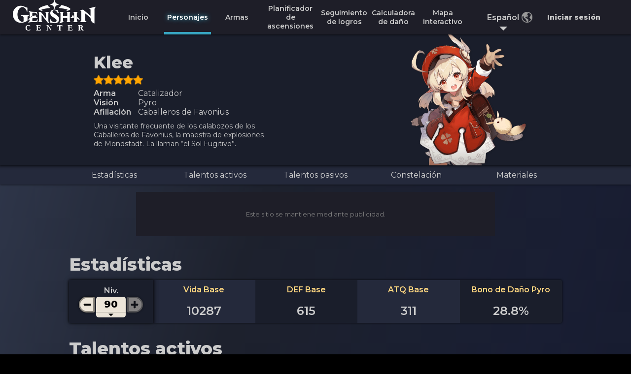

--- FILE ---
content_type: text/html; charset=utf-8
request_url: https://genshin-center.com/es/characters/klee
body_size: 31254
content:
<!DOCTYPE html><html lang="es"><head><meta charSet="utf-8"/><meta name="viewport" content="width=device-width"/><title>Klee - Genshin Center</title><link rel="canonical" href="https://genshin-center.com/characters/klee"/><meta name="description" content="Genshin Impact Klee Talents, Passives, Constellations and Ascension information"/><meta name="next-head-count" content="5"/><link rel="preconnect" href="https://fonts.googleapis.com"/><link rel="preconnect" href="https://fonts.gstatic.com" crossorigin="true"/><link rel="manifest" href="/manifest.json"/><link rel="apple-touch-icon" href="/maskable_icon_x512.png"/><meta name="theme-color" content="#fff"/><link rel="preconnect" href="https://securepubads.g.doubleclick.net/"/><link rel="preconnect" href="https://cdn.consentmanager.mgr.consensu.org/"/><script async="" src="https://securepubads.g.doubleclick.net/tag/js/gpt.js"></script><script async="" src="https://kumo.network-n.com/dist/app.js" site="genshin-center"></script><link rel="preconnect" href="https://fonts.gstatic.com" crossorigin /><link rel="preload" href="/_next/static/css/0091c8ed39a6ac1b.css" as="style"/><link rel="stylesheet" href="/_next/static/css/0091c8ed39a6ac1b.css" data-n-g=""/><link rel="preload" href="/_next/static/css/09cd67ec14f059af.css" as="style"/><link rel="stylesheet" href="/_next/static/css/09cd67ec14f059af.css" data-n-p=""/><noscript data-n-css=""></noscript><script defer="" nomodule="" src="/_next/static/chunks/polyfills-0d1b80a048d4787e.js"></script><script src="/_next/static/chunks/webpack-720e2f12356f0401.js" defer=""></script><script src="/_next/static/chunks/framework-270f794ee45eaaa3.js" defer=""></script><script src="/_next/static/chunks/main-5e6e9979df980a9d.js" defer=""></script><script src="/_next/static/chunks/pages/_app-932e378fc2953045.js" defer=""></script><script src="/_next/static/chunks/29311-2a9f85899253024a.js" defer=""></script><script src="/_next/static/chunks/11511-e4bc60331b8b66bc.js" defer=""></script><script src="/_next/static/chunks/62546-8506216f754301cd.js" defer=""></script><script src="/_next/static/chunks/pages/characters/%5Bcharacter%5D-5b220c6d7fc251b6.js" defer=""></script><script src="/_next/static/MDUJ_RBop60_ZF1tHvpEl/_buildManifest.js" defer=""></script><script src="/_next/static/MDUJ_RBop60_ZF1tHvpEl/_ssgManifest.js" defer=""></script><style data-href="https://fonts.googleapis.com/css2?family=Montserrat:wght@400;600;800&display=swap">@font-face{font-family:'Montserrat';font-style:normal;font-weight:400;font-display:swap;src:url(https://fonts.gstatic.com/l/font?kit=JTUHjIg1_i6t8kCHKm4532VJOt5-QNFgpCtr6Ew9&skey=7bc19f711c0de8f&v=v31) format('woff')}@font-face{font-family:'Montserrat';font-style:normal;font-weight:600;font-display:swap;src:url(https://fonts.gstatic.com/l/font?kit=JTUHjIg1_i6t8kCHKm4532VJOt5-QNFgpCu170w9&skey=7bc19f711c0de8f&v=v31) format('woff')}@font-face{font-family:'Montserrat';font-style:normal;font-weight:800;font-display:swap;src:url(https://fonts.gstatic.com/l/font?kit=JTUHjIg1_i6t8kCHKm4532VJOt5-QNFgpCvr70w9&skey=7bc19f711c0de8f&v=v31) format('woff')}@font-face{font-family:'Montserrat';font-style:normal;font-weight:400;font-display:swap;src:url(https://fonts.gstatic.com/s/montserrat/v31/JTUSjIg1_i6t8kCHKm459WRhyyTh89ZNpQ.woff2) format('woff2');unicode-range:U+0460-052F,U+1C80-1C8A,U+20B4,U+2DE0-2DFF,U+A640-A69F,U+FE2E-FE2F}@font-face{font-family:'Montserrat';font-style:normal;font-weight:400;font-display:swap;src:url(https://fonts.gstatic.com/s/montserrat/v31/JTUSjIg1_i6t8kCHKm459W1hyyTh89ZNpQ.woff2) format('woff2');unicode-range:U+0301,U+0400-045F,U+0490-0491,U+04B0-04B1,U+2116}@font-face{font-family:'Montserrat';font-style:normal;font-weight:400;font-display:swap;src:url(https://fonts.gstatic.com/s/montserrat/v31/JTUSjIg1_i6t8kCHKm459WZhyyTh89ZNpQ.woff2) format('woff2');unicode-range:U+0102-0103,U+0110-0111,U+0128-0129,U+0168-0169,U+01A0-01A1,U+01AF-01B0,U+0300-0301,U+0303-0304,U+0308-0309,U+0323,U+0329,U+1EA0-1EF9,U+20AB}@font-face{font-family:'Montserrat';font-style:normal;font-weight:400;font-display:swap;src:url(https://fonts.gstatic.com/s/montserrat/v31/JTUSjIg1_i6t8kCHKm459WdhyyTh89ZNpQ.woff2) format('woff2');unicode-range:U+0100-02BA,U+02BD-02C5,U+02C7-02CC,U+02CE-02D7,U+02DD-02FF,U+0304,U+0308,U+0329,U+1D00-1DBF,U+1E00-1E9F,U+1EF2-1EFF,U+2020,U+20A0-20AB,U+20AD-20C0,U+2113,U+2C60-2C7F,U+A720-A7FF}@font-face{font-family:'Montserrat';font-style:normal;font-weight:400;font-display:swap;src:url(https://fonts.gstatic.com/s/montserrat/v31/JTUSjIg1_i6t8kCHKm459WlhyyTh89Y.woff2) format('woff2');unicode-range:U+0000-00FF,U+0131,U+0152-0153,U+02BB-02BC,U+02C6,U+02DA,U+02DC,U+0304,U+0308,U+0329,U+2000-206F,U+20AC,U+2122,U+2191,U+2193,U+2212,U+2215,U+FEFF,U+FFFD}@font-face{font-family:'Montserrat';font-style:normal;font-weight:600;font-display:swap;src:url(https://fonts.gstatic.com/s/montserrat/v31/JTUSjIg1_i6t8kCHKm459WRhyyTh89ZNpQ.woff2) format('woff2');unicode-range:U+0460-052F,U+1C80-1C8A,U+20B4,U+2DE0-2DFF,U+A640-A69F,U+FE2E-FE2F}@font-face{font-family:'Montserrat';font-style:normal;font-weight:600;font-display:swap;src:url(https://fonts.gstatic.com/s/montserrat/v31/JTUSjIg1_i6t8kCHKm459W1hyyTh89ZNpQ.woff2) format('woff2');unicode-range:U+0301,U+0400-045F,U+0490-0491,U+04B0-04B1,U+2116}@font-face{font-family:'Montserrat';font-style:normal;font-weight:600;font-display:swap;src:url(https://fonts.gstatic.com/s/montserrat/v31/JTUSjIg1_i6t8kCHKm459WZhyyTh89ZNpQ.woff2) format('woff2');unicode-range:U+0102-0103,U+0110-0111,U+0128-0129,U+0168-0169,U+01A0-01A1,U+01AF-01B0,U+0300-0301,U+0303-0304,U+0308-0309,U+0323,U+0329,U+1EA0-1EF9,U+20AB}@font-face{font-family:'Montserrat';font-style:normal;font-weight:600;font-display:swap;src:url(https://fonts.gstatic.com/s/montserrat/v31/JTUSjIg1_i6t8kCHKm459WdhyyTh89ZNpQ.woff2) format('woff2');unicode-range:U+0100-02BA,U+02BD-02C5,U+02C7-02CC,U+02CE-02D7,U+02DD-02FF,U+0304,U+0308,U+0329,U+1D00-1DBF,U+1E00-1E9F,U+1EF2-1EFF,U+2020,U+20A0-20AB,U+20AD-20C0,U+2113,U+2C60-2C7F,U+A720-A7FF}@font-face{font-family:'Montserrat';font-style:normal;font-weight:600;font-display:swap;src:url(https://fonts.gstatic.com/s/montserrat/v31/JTUSjIg1_i6t8kCHKm459WlhyyTh89Y.woff2) format('woff2');unicode-range:U+0000-00FF,U+0131,U+0152-0153,U+02BB-02BC,U+02C6,U+02DA,U+02DC,U+0304,U+0308,U+0329,U+2000-206F,U+20AC,U+2122,U+2191,U+2193,U+2212,U+2215,U+FEFF,U+FFFD}@font-face{font-family:'Montserrat';font-style:normal;font-weight:800;font-display:swap;src:url(https://fonts.gstatic.com/s/montserrat/v31/JTUSjIg1_i6t8kCHKm459WRhyyTh89ZNpQ.woff2) format('woff2');unicode-range:U+0460-052F,U+1C80-1C8A,U+20B4,U+2DE0-2DFF,U+A640-A69F,U+FE2E-FE2F}@font-face{font-family:'Montserrat';font-style:normal;font-weight:800;font-display:swap;src:url(https://fonts.gstatic.com/s/montserrat/v31/JTUSjIg1_i6t8kCHKm459W1hyyTh89ZNpQ.woff2) format('woff2');unicode-range:U+0301,U+0400-045F,U+0490-0491,U+04B0-04B1,U+2116}@font-face{font-family:'Montserrat';font-style:normal;font-weight:800;font-display:swap;src:url(https://fonts.gstatic.com/s/montserrat/v31/JTUSjIg1_i6t8kCHKm459WZhyyTh89ZNpQ.woff2) format('woff2');unicode-range:U+0102-0103,U+0110-0111,U+0128-0129,U+0168-0169,U+01A0-01A1,U+01AF-01B0,U+0300-0301,U+0303-0304,U+0308-0309,U+0323,U+0329,U+1EA0-1EF9,U+20AB}@font-face{font-family:'Montserrat';font-style:normal;font-weight:800;font-display:swap;src:url(https://fonts.gstatic.com/s/montserrat/v31/JTUSjIg1_i6t8kCHKm459WdhyyTh89ZNpQ.woff2) format('woff2');unicode-range:U+0100-02BA,U+02BD-02C5,U+02C7-02CC,U+02CE-02D7,U+02DD-02FF,U+0304,U+0308,U+0329,U+1D00-1DBF,U+1E00-1E9F,U+1EF2-1EFF,U+2020,U+20A0-20AB,U+20AD-20C0,U+2113,U+2C60-2C7F,U+A720-A7FF}@font-face{font-family:'Montserrat';font-style:normal;font-weight:800;font-display:swap;src:url(https://fonts.gstatic.com/s/montserrat/v31/JTUSjIg1_i6t8kCHKm459WlhyyTh89Y.woff2) format('woff2');unicode-range:U+0000-00FF,U+0131,U+0152-0153,U+02BB-02BC,U+02C6,U+02DA,U+02DC,U+0304,U+0308,U+0329,U+2000-206F,U+20AC,U+2122,U+2191,U+2193,U+2212,U+2215,U+FEFF,U+FFFD}</style></head><body><div id="__next"><div class="App_app__96S8v"><div class="UpdateHandler_update__vvunN "><div class="UpdateHandler_updateContainer__CvwAU"><h2 class="UpdateHandler_blurb__xgXL0">Hay una actualización disponible. Cierra todas las instancias de Genshin Center para poder usar la versión actualizada.</h2></div></div><div class="Header_header__RW35m"><div class="Header_contentWrapper__y49AF"><div class="Header_left__CZogG"><div class="Header_logo__K13hK"><p>CENTER</p></div><nav class="Header_links__J4nhE"><a class="Header_link__HwdwT" href="/es"><p class="">Inicio</p></a><a class="Header_link__HwdwT" href="/es/characters"><p class="Header_selected__KdMYv">Personajes</p><div class="Header_underline__8nmWC"></div></a><a class="Header_link__HwdwT" href="/es/weapons"><p class="">Armas</p></a><a class="Header_link__HwdwT" href="/es/planner"><p class="">Planificador de ascensiones</p></a><a class="Header_link__HwdwT" href="/es/achievements"><p class="">Seguimiento de logros</p></a><a class="Header_link__HwdwT" href="/es/calculator"><p class="">Calculadora de daño</p></a><a class="Header_link__HwdwT" href="https://act.hoyolab.com/ys/app/interactive-map/index.html" target="_blank" rel="noopener noreferrer"><p class="">Mapa interactivo</p></a></nav></div><div class="Header_right__qd9tU"><div class="Header_languageSelect__Ane_b"><div class="Header_innerLanguageSelect__cFwQz"><div class="Header_languageDisplay__TwS6G">Español</div><div class="Header_globe__pzgmo"></div></div><div class="Header_optionBox__8LtGB" style="opacity:0;pointer-events:none"><button class="Header_languageOption__ie0cJ">English</button><button class="Header_languageOption__ie0cJ">Bahasa Indonesia</button><button class="Header_languageOption__ie0cJ">Deutsch</button><button class="Header_languageOption__ie0cJ">Español</button><button class="Header_languageOption__ie0cJ">Français</button><button class="Header_languageOption__ie0cJ">Português</button><button class="Header_languageOption__ie0cJ">Italiano</button><button class="Header_languageOption__ie0cJ">Русский язык</button><button class="Header_languageOption__ie0cJ">Türkçe</button><button class="Header_languageOption__ie0cJ">Tiếng Việt</button><button class="Header_languageOption__ie0cJ">ภาษาไทย</button><button class="Header_languageOption__ie0cJ">简体中文</button><button class="Header_languageOption__ie0cJ">繁體中文</button><button class="Header_languageOption__ie0cJ">日本語</button><button class="Header_languageOption__ie0cJ">한국어</button></div></div><button class="Header_accBtn__05xBH" style="opacity:0">Iniciar sesión</button></div></div></div><div class="Header_mobileHeader__fvhCU"><div></div><div class="Header_logo__K13hK"><p>CENTER</p></div><div class="Header_right__qd9tU"><button class="Header_accBtn__05xBH" style="opacity:0">Iniciar sesión</button></div><div class="Header_bg__lZ3E3 "></div><div class="Header_burger__JR4i3"><div class="Header_bar__QM2h2"></div><div class="Header_bar__QM2h2"></div><div class="Header_bar__QM2h2"></div></div><div class="Header_drawer__5RjVJ "><div class="Header_top__5hpq3"><div class="Header_close__nvDXJ"></div><div class="Header_languageSelect__Ane_b"><div class="Header_innerLanguageSelect__cFwQz"><div class="Header_languageDisplay__TwS6G">Español</div><div class="Header_globe__pzgmo"></div></div><div class="Header_optionBox__8LtGB" style="opacity:0;pointer-events:none"><div class="Header_languageOption__ie0cJ">English</div><div class="Header_languageOption__ie0cJ">Bahasa Indonesia</div><div class="Header_languageOption__ie0cJ">Deutsch</div><div class="Header_languageOption__ie0cJ">Español</div><div class="Header_languageOption__ie0cJ">Français</div><div class="Header_languageOption__ie0cJ">Português</div><div class="Header_languageOption__ie0cJ">Italiano</div><div class="Header_languageOption__ie0cJ">Русский язык</div><div class="Header_languageOption__ie0cJ">Türkçe</div><div class="Header_languageOption__ie0cJ">Tiếng Việt</div><div class="Header_languageOption__ie0cJ">ภาษาไทย</div><div class="Header_languageOption__ie0cJ">简体中文</div><div class="Header_languageOption__ie0cJ">繁體中文</div><div class="Header_languageOption__ie0cJ">日本語</div><div class="Header_languageOption__ie0cJ">한국어</div></div></div></div><nav><a class="Header_link__HwdwT " href="/es"><p>Inicio</p></a><a class="Header_link__HwdwT Header_activeLink__SHF1p" href="/es/characters"><p>Personajes</p></a><a class="Header_link__HwdwT " href="/es/weapons"><p>Armas</p></a><a class="Header_link__HwdwT " href="/es/planner"><p>Planificador de ascensiones</p></a><a class="Header_link__HwdwT " href="/es/achievements"><p>Seguimiento de logros</p></a><a class="Header_link__HwdwT " href="/es/calculator"><p>Calculadora de daño</p></a></nav></div></div><main class="page"><div class="Character_character__sQ3mq"><div class="Character_top__Qh3By"><div class="Character_overview__k9_Hp"><div class="Character_charImageWrapper__8TBOc"><div style="background-image:url(&quot;/images/char/large/Klee.png&quot;)" class="LargeCharIcon_large__g68dG"></div></div><div class="Character_data__0eCU_"><p class="Character_name___4OLm">Klee</p><div class="Character_stars__wAnh_"><div class="Character_star__cUWT0"></div><div class="Character_star__cUWT0"></div><div class="Character_star__cUWT0"></div><div class="Character_star__cUWT0"></div><div class="Character_star__cUWT0"></div></div><div class="Character_infoTable__XyUbR"><div><p class="Character_rowTitle__jBVba">Arma</p><p class="Character_rowTitle__jBVba">Visión</p><p class="Character_rowTitle__jBVba">Afiliación</p></div><div><p class="Character_rowContent__2czAC">Catalizador</p><p class="Character_rowContent__2czAC">Pyro</p><p class="Character_rowContent__2czAC">Caballeros de Favonius</p></div></div></div><p class="Character_charDesc__Y_E0h">Una visitante frecuente de los calabozos de los Caballeros de Favonius, la maestra de explosiones de Mondstadt. La llaman “el Sol Fugitivo”.</p></div></div><div class="Character_stickyMobileNav__SUG5V" style="transform:translateY(-70px) translateZ(0)"><button class="Character_stickyMobileNavButton__5lO7Z">Estadísticas</button><button class="Character_stickyMobileNavButton__5lO7Z">Talentos activos</button><button class="Character_stickyMobileNavButton__5lO7Z">Talentos pasivos</button><button class="Character_stickyMobileNavButton__5lO7Z">Constelación</button><button class="Character_stickyMobileNavButton__5lO7Z">Materiales</button></div><div class="Character_pageNav__Aoxiw"><div class="Character_navButtonWrapper__szUnZ"><button class="Character_navButton__WIYna">Estadísticas</button><button class="Character_navButton__WIYna">Talentos activos</button><button class="Character_navButton__WIYna">Talentos pasivos</button><button class="Character_navButton__WIYna">Constelación</button><button class="Character_navButton__WIYna">Materiales</button></div></div><div class="Character_mid__H_HsN"><div class="Character_gutter__miXB1"><div id="nn_skinl"></div></div><div class="Character_content__0XnwX"><div class="units_lb1Wrapper__0Zd2d"><p class="units_support__V5u8d">Este sitio se mantiene mediante publicidad.</p><div id="nn_lb1"></div></div><div class="units_mpuWrapper__zvg0I"><p class="units_support__V5u8d">Este sitio se mantiene mediante publicidad.</p><div id="nn_mobile_mpu1"></div></div><h1 class="Character_sectionTitle__lZ7Fo">Estadísticas</h1><div class="Character_stats__R62pC"><div class="Character_selectWrapper__hiPDa"><div class="LevelSelect_levelSelect__WNO4N"><h3>Niv.</h3><div class="LevelSelect_selectWrapper__M4ERy"><button class="IncDecButtons_button__xkuna IncDecButtons_dec__qXZeH "><div class="IncDecButtons_glow__gNoal IncDecButtons_dec__qXZeH"></div><div class="IncDecButtons_innerborder__cqKyA IncDecButtons_dec__qXZeH"></div><div class="IncDecButtons_inner__BhGmC IncDecButtons_dec__qXZeH"></div><div class="IncDecButtons_img__vgYVn IncDecButtons_minus__UgDSZ"></div></button><button class="LevelSelect_select__TTP5O"><div class="LevelSelect_inner__y_ZmG"></div><div class="LevelSelect_border__oRqwW"></div><div class="LevelSelect_label___c4WE"><p>90</p></div><div class="LevelSelect_arrowWrapper__FRegw"><div class="LevelSelect_arrow__sUEZf"></div></div></button><button class="IncDecButtons_disable__Jjrrb IncDecButtons_inc__KNN9l "><div class="IncDecButtons_glow__gNoal IncDecButtons_inc__KNN9l"></div><div class="IncDecButtons_innerborder__cqKyA IncDecButtons_inc__KNN9l"></div><div class="IncDecButtons_inner__BhGmC IncDecButtons_inc__KNN9l"></div><div class="IncDecButtons_img__vgYVn IncDecButtons_plus__ZapCA"></div></button></div></div></div><div class="Character_statsBox__ie_hP"><div class="Character_statPair__eFukV"><h4 class="Character_statTitle__pSX7b">Vida Base</h4><p class="Character_statValue__XZruI">10287</p></div><div class="Character_statPair__eFukV"><h4 class="Character_statTitle__pSX7b">DEF Base</h4><p class="Character_statValue__XZruI">615</p></div><div class="Character_statPair__eFukV"><h4 class="Character_statTitle__pSX7b">ATQ Base</h4><p class="Character_statValue__XZruI">311</p></div><div class="Character_statPair__eFukV"><h4 class="Character_statTitle__pSX7b">Bono de Daño Pyro</h4><p class="Character_statValue__XZruI">28.8%</p></div></div></div><h1 class="Character_sectionTitle__lZ7Fo">Talentos activos</h1><div class="Character_abilities___KrOq"><div class="Character_abilityWrapper__QRLdv"><div class="Character_ability___ZARr"><div class="Character_abilityTop__kdgPO"><div class="Character_abilityData__eboPZ"><div class="Character_abilityName__H1I_r">¡Buuum!</div><div class="Character_abilityType__bLoJ4">Ataque Normal</div></div></div><div class="Character_abilityDesc__0hgUu"><h3>Ataque Normal</h3>Realiza hasta 3 ataques explosivos que infligen <span style="color:#FF9999FF">Daño Pyro en el AdE</span>.<br/><br/><h3>Ataque Cargado</h3>Consume una cierta cantidad de Aguante para infligir <span style="color:#FF9999FF">Daño Pyro en el AdE</span> después de un corto tiempo de canalización.<br/><br/><h3>Ataque Descendente</h3>Concentra el poder del fuego y se lanza desde el aire para golpear el suelo, atacando a los enemigos que encuentre en su trayecto e infligiendo <span style="color:#FF9999FF">Daño Pyro en el AdE</span> en el momento del impacto.</div><div class="Character_crementWrapper__Ml0Ik"><div class="CrementInput_crement__nkfUr"><h3>Niv.</h3><div class="CrementInput_interface__vebtN"><button class="IncDecButtons_disable__Jjrrb IncDecButtons_dec__qXZeH "><div class="IncDecButtons_glow__gNoal IncDecButtons_dec__qXZeH"></div><div class="IncDecButtons_innerborder__cqKyA IncDecButtons_dec__qXZeH"></div><div class="IncDecButtons_inner__BhGmC IncDecButtons_dec__qXZeH"></div><div class="IncDecButtons_img__vgYVn IncDecButtons_minus__UgDSZ"></div></button><div class="CrementInput_input__tQp4X"><div class="Input_input__aT3TM  "><div class="Input_glow__nybES"></div><div class="Input_innerborder__MMhtd "></div><input class="Input_inner__SXgrG" style="font-size:20px;color:black" name="crementValue" type="number" maxLength="2" placeholder="" value="1"/></div></div><button class="IncDecButtons_button__xkuna IncDecButtons_inc__KNN9l "><div class="IncDecButtons_glow__gNoal IncDecButtons_inc__KNN9l"></div><div class="IncDecButtons_innerborder__cqKyA IncDecButtons_inc__KNN9l"></div><div class="IncDecButtons_inner__BhGmC IncDecButtons_inc__KNN9l"></div><div class="IncDecButtons_img__vgYVn IncDecButtons_plus__ZapCA"></div></button></div></div></div><div class="Character_valuesWrapper__t6C34"><div class="Character_values___jL2J"><div class="Character_valueRow__KOaOi"><p class="Character_valueTitle___MHZr">Daño de 1er golpe</p><p class="Character_value__92c3U">72.2%</p></div></div><div class="Character_values___jL2J"><div class="Character_valueRow__KOaOi"><p class="Character_valueTitle___MHZr">Daño de 2.º golpe</p><p class="Character_value__92c3U">62.4%</p></div></div><div class="Character_values___jL2J"><div class="Character_valueRow__KOaOi"><p class="Character_valueTitle___MHZr">Daño de 3er golpe</p><p class="Character_value__92c3U">89.9%</p></div></div><div class="Character_values___jL2J"><div class="Character_valueRow__KOaOi"><p class="Character_valueTitle___MHZr">Daño de ATQ Cargado</p><p class="Character_value__92c3U">157%</p></div></div><div class="Character_values___jL2J"><div class="Character_valueRow__KOaOi"><p class="Character_valueTitle___MHZr">Coste de Aguante de ATQ Cargado</p><p class="Character_value__92c3U">50.0 pts.</p></div></div><div class="Character_values___jL2J"><div class="Character_valueRow__KOaOi"><p class="Character_valueTitle___MHZr">Daño de Caída</p><p class="Character_value__92c3U">56.8%</p></div></div><div class="Character_values___jL2J"><div class="Character_valueRow__KOaOi"><p class="Character_valueTitle___MHZr">Daño de impacto de caída baja/alta</p><p class="Character_value__92c3U">114%/142%</p></div></div></div></div></div><div class="Character_abilityWrapper__QRLdv"><div class="Character_ability___ZARr"><div class="Character_abilityTop__kdgPO"><div class="Character_abilityData__eboPZ"><div class="Character_abilityName__H1I_r">Bomba saltarina</div><div class="Character_abilityType__bLoJ4">Habilidad Elemental</div></div></div><div class="Character_abilityDesc__0hgUu">¡La bomba saltarina es superdivertida!<br/>Arroja una poderosa Bomba saltarina que rebota hasta tres veces. Cada vez que rebota genera una explosión que inflige <span style="color:#FF9999FF">Daño Pyro en el AdE</span>.<br/><br/>Después de rebotar tres veces, se dividirá en varias minas.<br/>Al entrar en contacto con el enemigo, las minas explotarán, infligiendo <span style="color:#FF9999FF">Daño Pyro en el AdE</span>.<br/><br/>Puede ser usado 2 veces consecutivas.<br/><br/><i>La bomba saltarina es la nueva amiga de Klee... ¡Todos mueren por conocerla!</i></div><div class="Character_crementWrapper__Ml0Ik"><div class="CrementInput_crement__nkfUr"><h3>Niv.</h3><div class="CrementInput_interface__vebtN"><button class="IncDecButtons_disable__Jjrrb IncDecButtons_dec__qXZeH "><div class="IncDecButtons_glow__gNoal IncDecButtons_dec__qXZeH"></div><div class="IncDecButtons_innerborder__cqKyA IncDecButtons_dec__qXZeH"></div><div class="IncDecButtons_inner__BhGmC IncDecButtons_dec__qXZeH"></div><div class="IncDecButtons_img__vgYVn IncDecButtons_minus__UgDSZ"></div></button><div class="CrementInput_input__tQp4X"><div class="Input_input__aT3TM  "><div class="Input_glow__nybES"></div><div class="Input_innerborder__MMhtd "></div><input class="Input_inner__SXgrG" style="font-size:20px;color:black" name="crementValue" type="number" maxLength="2" placeholder="" value="1"/></div></div><button class="IncDecButtons_button__xkuna IncDecButtons_inc__KNN9l "><div class="IncDecButtons_glow__gNoal IncDecButtons_inc__KNN9l"></div><div class="IncDecButtons_innerborder__cqKyA IncDecButtons_inc__KNN9l"></div><div class="IncDecButtons_inner__BhGmC IncDecButtons_inc__KNN9l"></div><div class="IncDecButtons_img__vgYVn IncDecButtons_plus__ZapCA"></div></button></div></div></div><div class="Character_valuesWrapper__t6C34"><div class="Character_values___jL2J"><div class="Character_valueRow__KOaOi"><p class="Character_valueTitle___MHZr">Daño de Bomba saltarina</p><p class="Character_value__92c3U">95.2%</p></div></div><div class="Character_values___jL2J"><div class="Character_valueRow__KOaOi"><p class="Character_valueTitle___MHZr">Daño de mina</p><p class="Character_value__92c3U">32.8%</p></div></div><div class="Character_values___jL2J"><div class="Character_valueRow__KOaOi"><p class="Character_valueTitle___MHZr">Duración de minas</p><p class="Character_value__92c3U">15.0 s</p></div></div><div class="Character_values___jL2J"><div class="Character_valueRow__KOaOi"><p class="Character_valueTitle___MHZr">TdE</p><p class="Character_value__92c3U">20.0 s</p></div></div></div></div></div><div class="Character_abilityWrapper__QRLdv"><div class="Character_ability___ZARr"><div class="Character_abilityTop__kdgPO"><div class="Character_abilityData__eboPZ"><div class="Character_abilityName__H1I_r">Chispas explosivas</div><div class="Character_abilityType__bLoJ4">Hab. Definitiva</div></div></div><div class="Character_abilityDesc__0hgUu">¡Klee a la carga! Mientras dure la habilidad, invoca constantemente Chispas explosivas que hacen daño a los enemigos cercanos, infligiendo <span style="color:#FF9999FF">Daño Pyro en el AdE</span>.<br/><br/><i>Los Caballeros de Favonius creen que si Klee nunca se ha hecho daño con sus propias bombas es porque debe tener una buena estrella que la protege...</i></div><div class="Character_crementWrapper__Ml0Ik"><div class="CrementInput_crement__nkfUr"><h3>Niv.</h3><div class="CrementInput_interface__vebtN"><button class="IncDecButtons_disable__Jjrrb IncDecButtons_dec__qXZeH "><div class="IncDecButtons_glow__gNoal IncDecButtons_dec__qXZeH"></div><div class="IncDecButtons_innerborder__cqKyA IncDecButtons_dec__qXZeH"></div><div class="IncDecButtons_inner__BhGmC IncDecButtons_dec__qXZeH"></div><div class="IncDecButtons_img__vgYVn IncDecButtons_minus__UgDSZ"></div></button><div class="CrementInput_input__tQp4X"><div class="Input_input__aT3TM  "><div class="Input_glow__nybES"></div><div class="Input_innerborder__MMhtd "></div><input class="Input_inner__SXgrG" style="font-size:20px;color:black" name="crementValue" type="number" maxLength="2" placeholder="" value="1"/></div></div><button class="IncDecButtons_button__xkuna IncDecButtons_inc__KNN9l "><div class="IncDecButtons_glow__gNoal IncDecButtons_inc__KNN9l"></div><div class="IncDecButtons_innerborder__cqKyA IncDecButtons_inc__KNN9l"></div><div class="IncDecButtons_inner__BhGmC IncDecButtons_inc__KNN9l"></div><div class="IncDecButtons_img__vgYVn IncDecButtons_plus__ZapCA"></div></button></div></div></div><div class="Character_valuesWrapper__t6C34"><div class="Character_values___jL2J"><div class="Character_valueRow__KOaOi"><p class="Character_valueTitle___MHZr">Daño de Chispas explosivas</p><p class="Character_value__92c3U">42.6%</p></div></div><div class="Character_values___jL2J"><div class="Character_valueRow__KOaOi"><p class="Character_valueTitle___MHZr">Duración</p><p class="Character_value__92c3U">10.0 s</p></div></div><div class="Character_values___jL2J"><div class="Character_valueRow__KOaOi"><p class="Character_valueTitle___MHZr">TdE</p><p class="Character_value__92c3U">15.0 s</p></div></div><div class="Character_values___jL2J"><div class="Character_valueRow__KOaOi"><p class="Character_valueTitle___MHZr">Energía Elemental</p><p class="Character_value__92c3U">60</p></div></div></div></div></div></div><h1 class="Character_sectionTitle__lZ7Fo">Talentos pasivos</h1><div class="Character_abilities___KrOq"><div class="Character_abilityWrapper__QRLdv"><div class="Character_ability___ZARr"><div class="Character_abilityTop__kdgPO"><div class="Character_abilityData__eboPZ"><div class="Character_abilityName__H1I_r">Regalo explosivo</div><div class="Character_abilityType__bLoJ4">Se desbloquea al alcanzar Niv. de ascensión 1</div></div></div><div class="Character_passiveDesc__e4moM">Cuando se inflige daño con <span style="color:#FFD780FF">Bomba saltarina</span> y Ataque Normal, hay una probabilidad del 50% de que Klee obtenga una flor explosiva.<br/>El siguiente Ataque Cargado consumirá esta flor explosiva sin ningún Coste de Aguante y tendrá un aumento de daño del 50%.</div></div></div><div class="Character_abilityWrapper__QRLdv"><div class="Character_ability___ZARr"><div class="Character_abilityTop__kdgPO"><div class="Character_abilityData__eboPZ"><div class="Character_abilityName__H1I_r">Estallido incesante</div><div class="Character_abilityType__bLoJ4">Se desbloquea al alcanzar Niv. de ascensión 4</div></div></div><div class="Character_passiveDesc__e4moM">Cuando Klee asesta un golpe CRIT con su Ataque Cargado, todos los miembros del equipo recuperan 2 pts. de Energía Elemental.</div></div></div><div class="Character_abilityWrapper__QRLdv"><div class="Character_ability___ZARr"><div class="Character_abilityTop__kdgPO"><div class="Character_abilityData__eboPZ"><div class="Character_abilityName__H1I_r">Todos mis tesoros</div><div class="Character_abilityType__bLoJ4"></div></div></div><div class="Character_passiveDesc__e4moM">Muestra la ubicación de los <span style="color:#FFD780FF">objetos típicos de Mondstadt</span> cercanos en el minimapa.</div></div></div><div class="Character_abilityWrapper__QRLdv"><div class="Character_ability___ZARr"><div class="Character_abilityTop__kdgPO"><div class="Character_abilityData__eboPZ"><div class="Character_abilityName__H1I_r">Rito de la noche de brujas: Magia chispeante</div><div class="Character_abilityType__bLoJ4"></div></div></div><div class="Character_passiveDesc__e4moM">Tras completar la misión <span style="color:#FFD780FF">«Lecciones del Aquelarre: De hojas chispeantes»</span>, Klee se convertirá en un personaje <span style="color:#FFD780FF">taumatúrgico</span>. Cuando en el equipo haya al menos 2 personajes taumatúrgicos, estos obtendrán el efecto de <span style="color:#FFD780FF">taumaturgia: rito secreto</span>, el cual les otorgará ciertos fortalecimientos.<br/><br/><h3>Taumaturgia: rito secreto</h3>Cuando Klee inflige daño con un Ataque Normal, la Habilidad Elemental o la Habilidad Definitiva, obtiene una “medalla bum-bum” durante 20 s. Como máximo, cada uno de dichos ataques puede otorgarle de esta manera una medalla bum-bum a Klee. Las medallas bum-bum obtenidas mediante distintos tipos de ataque son independientes entre sí. Cuando Klee tiene 1/2/3 medallas, su Ataque Cargado especial, “Bombardeo pium-pium”, infligirá un 115/130/150% de su daño original.</div></div></div></div><h1 id="constellation" class="Character_sectionTitle__lZ7Fo">Constelación</h1><div class="Character_abilities___KrOq"><div class="Character_abilityWrapper__QRLdv"><div class="Character_ability___ZARr"><div class="Character_abilityTop__kdgPO"><div class="Character_abilityData__eboPZ"><div class="Character_abilityName__H1I_r">Explosión en cadena</div><div class="Character_abilityType__bLoJ4">Constelación Niv. <span style="color:#00FFFFFF">1</span></div></div></div><div class="Character_passiveDesc__e4moM">Al atacar o usar una habilidad, hay una probabilidad de invocar chispas que atacan al enemigo, las cuales infligen daño equivalente al 120% del daño de <span style="color:#FFD780FF">Chispas explosivas</span>.</div></div></div><div class="Character_abilityWrapper__QRLdv"><div class="Character_ability___ZARr"><div class="Character_abilityTop__kdgPO"><div class="Character_abilityData__eboPZ"><div class="Character_abilityName__H1I_r">Fragmentos de metralla</div><div class="Character_abilityType__bLoJ4">Constelación Niv. <span style="color:#00FFFFFF">2</span></div></div></div><div class="Character_passiveDesc__e4moM">Las minas de <span style="color:#FFD780FF">Bomba saltarina</span> reducen la DEF de los enemigos en un 23% durante 10 s.</div></div></div><div class="Character_abilityWrapper__QRLdv"><div class="Character_ability___ZARr"><div class="Character_abilityTop__kdgPO"><div class="Character_abilityData__eboPZ"><div class="Character_abilityName__H1I_r">Mezcla especial de Klee</div><div class="Character_abilityType__bLoJ4">Constelación Niv. <span style="color:#00FFFFFF">3</span></div></div></div><div class="Character_passiveDesc__e4moM">Aumenta el nivel de habilidad de <span style="color:#FFD780FF">Bomba saltarina</span> +3.<br/>Puede ser aumentado hasta Niv. 15.</div></div></div><div class="Character_abilityWrapper__QRLdv"><div class="Character_ability___ZARr"><div class="Character_abilityTop__kdgPO"><div class="Character_abilityData__eboPZ"><div class="Character_abilityName__H1I_r">¡Bomba va!</div><div class="Character_abilityType__bLoJ4">Constelación Niv. <span style="color:#00FFFFFF">4</span></div></div></div><div class="Character_passiveDesc__e4moM">Si Klee se retira de combate mientras la habilidad <span style="color:#FFD780FF">Chispas explosivas</span> está activa, creará una explosión que inflige un 555% de <span style="color:#FF9999FF">Daño Pyro en el AdE</span>.</div></div></div><div class="Character_abilityWrapper__QRLdv"><div class="Character_ability___ZARr"><div class="Character_abilityTop__kdgPO"><div class="Character_abilityData__eboPZ"><div class="Character_abilityName__H1I_r">Estrella de los bombardeos</div><div class="Character_abilityType__bLoJ4">Constelación Niv. <span style="color:#00FFFFFF">5</span></div></div></div><div class="Character_passiveDesc__e4moM">Aumenta el nivel de habilidad de <span style="color:#FFD780FF">Chispas explosivas</span> +3.<br/>Puede ser aumentado hasta Niv. 15.</div></div></div><div class="Character_abilityWrapper__QRLdv"><div class="Character_ability___ZARr"><div class="Character_abilityTop__kdgPO"><div class="Character_abilityData__eboPZ"><div class="Character_abilityName__H1I_r">¡Klee a la carga!</div><div class="Character_abilityType__bLoJ4">Constelación Niv. <span style="color:#00FFFFFF">6</span></div></div></div><div class="Character_passiveDesc__e4moM">Mientras las <span style="color:#FFD780FF">Chispas explosivas</span> estén activas, Klee hará que todos los miembros del equipo (a excepción de Klee) recuperen 3 pts. de Energía Elemental cada 3 s.<br/>Después de activar <span style="color:#FFD780FF">Chispas explosivas</span>, todos los miembros del equipo reciben un 10% de <span style="color:#FF9999FF">Bono de Daño Pyro</span> durante 25 s.</div></div></div></div><h1 class="Character_sectionTitle__lZ7Fo">Materiales de ascensión</h1><div class="Character_abilities___KrOq"><div class="Character_matList__1_cZ1"><div class="Character_levelRow__YZ5Rx"><div class="Character_rankMeta__t_KTd"><div class="Character_rank__JRyV8"><p>Ascensión fase 1</p></div><div class="Character_moraWrapper__rwJJ_"><p class="Character_mora__Mhrb1">20,000<!-- --> <!-- -->Mora</p></div></div><div class="Character_materials__44JV3"><div class="Character_materialWrapper__yBWCY "><div class="" style="position:relative"><div class="MaterialDisplay_materialWrapper__V1BSF"><p>3</p><div class="Material_materialImgWrapper__wEngI" style="background:linear-gradient(160deg, #4f586490 0%, #5f667390 39%, #87939c90 100%)"><div class="Material_materialImg__zFSLF"><div class="containedImage" style="background-image:url(&quot;/images/mats/DiviningScroll.png&quot;)"></div></div></div></div></div><p class="Character_materialName__rrKRo">Pergamino guía</p></div><div class="Character_materialWrapper__yBWCY "><div class="" style="position:relative"><div class="MaterialDisplay_materialWrapper__V1BSF"><p>1</p><div class="Material_materialImgWrapper__wEngI" style="background:linear-gradient(160deg, #48575c90 0%, #486b6790 39%, #62987190 100%)"><div class="Material_materialImg__zFSLF"><div class="containedImage" style="background-image:url(&quot;/images/mats/AgnidusAgateSliver.png&quot;)"></div></div></div></div></div><p class="Character_materialName__rrKRo">Pedacito de ágata agnidus</p></div><div class="Character_materialWrapper__yBWCY "><div class="" style="position:relative"><div class="MaterialDisplay_materialWrapper__V1BSF"><p>3</p><div class="Material_materialImgWrapper__wEngI" style="background:linear-gradient(160deg, #4f586490 0%, #5f667390 39%, #87939c90 100%)"><div class="Material_materialImg__zFSLF"><div class="containedImage" style="background-image:url(&quot;/images/mats/PhilanemoMushroom.png&quot;)"></div></div></div></div></div><p class="Character_materialName__rrKRo">Seta filanemo</p></div></div></div><div class="Character_levelRow__YZ5Rx"><div class="Character_rankMeta__t_KTd"><div class="Character_rank__JRyV8"><p>Ascensión fase 2</p></div><div class="Character_moraWrapper__rwJJ_"><p class="Character_mora__Mhrb1">40,000<!-- --> <!-- -->Mora</p></div></div><div class="Character_materials__44JV3"><div class="Character_materialWrapper__yBWCY "><div class="" style="position:relative"><div class="MaterialDisplay_materialWrapper__V1BSF"><p>15</p><div class="Material_materialImgWrapper__wEngI" style="background:linear-gradient(160deg, #4f586490 0%, #5f667390 39%, #87939c90 100%)"><div class="Material_materialImg__zFSLF"><div class="containedImage" style="background-image:url(&quot;/images/mats/DiviningScroll.png&quot;)"></div></div></div></div></div><p class="Character_materialName__rrKRo">Pergamino guía</p></div><div class="Character_materialWrapper__yBWCY "><div class="" style="position:relative"><div class="MaterialDisplay_materialWrapper__V1BSF"><p>2</p><div class="Material_materialImgWrapper__wEngI" style="background:linear-gradient(160deg, #59548290 0%, #78669d90 39%, #b785c990 100%)"><div class="Material_materialImg__zFSLF"><div class="containedImage" style="background-image:url(&quot;/images/mats/EverflameSeed.png&quot;)"></div></div></div></div></div><p class="Character_materialName__rrKRo">Semilla de fuego eterno</p></div><div class="Character_materialWrapper__yBWCY "><div class="" style="position:relative"><div class="MaterialDisplay_materialWrapper__V1BSF"><p>3</p><div class="Material_materialImgWrapper__wEngI" style="background:linear-gradient(160deg, #51547490 0%, #50688790 39%, #4ba0b490 100%)"><div class="Material_materialImg__zFSLF"><div class="containedImage" style="background-image:url(&quot;/images/mats/AgnidusAgateFragment.png&quot;)"></div></div></div></div></div><p class="Character_materialName__rrKRo">Fragmento de ágata agnidus</p></div><div class="Character_materialWrapper__yBWCY "><div class="" style="position:relative"><div class="MaterialDisplay_materialWrapper__V1BSF"><p>10</p><div class="Material_materialImgWrapper__wEngI" style="background:linear-gradient(160deg, #4f586490 0%, #5f667390 39%, #87939c90 100%)"><div class="Material_materialImg__zFSLF"><div class="containedImage" style="background-image:url(&quot;/images/mats/PhilanemoMushroom.png&quot;)"></div></div></div></div></div><p class="Character_materialName__rrKRo">Seta filanemo</p></div></div></div><div class="Character_levelRow__YZ5Rx"><div class="Character_rankMeta__t_KTd"><div class="Character_rank__JRyV8"><p>Ascensión fase 3</p></div><div class="Character_moraWrapper__rwJJ_"><p class="Character_mora__Mhrb1">60,000<!-- --> <!-- -->Mora</p></div></div><div class="Character_materials__44JV3"><div class="Character_materialWrapper__yBWCY "><div class="" style="position:relative"><div class="MaterialDisplay_materialWrapper__V1BSF"><p>12</p><div class="Material_materialImgWrapper__wEngI" style="background:linear-gradient(160deg, #48575c90 0%, #486b6790 39%, #62987190 100%)"><div class="Material_materialImg__zFSLF"><div class="containedImage" style="background-image:url(&quot;/images/mats/SealedScroll.png&quot;)"></div></div></div></div></div><p class="Character_materialName__rrKRo">Pergamino hechizado</p></div><div class="Character_materialWrapper__yBWCY "><div class="" style="position:relative"><div class="MaterialDisplay_materialWrapper__V1BSF"><p>4</p><div class="Material_materialImgWrapper__wEngI" style="background:linear-gradient(160deg, #59548290 0%, #78669d90 39%, #b785c990 100%)"><div class="Material_materialImg__zFSLF"><div class="containedImage" style="background-image:url(&quot;/images/mats/EverflameSeed.png&quot;)"></div></div></div></div></div><p class="Character_materialName__rrKRo">Semilla de fuego eterno</p></div><div class="Character_materialWrapper__yBWCY "><div class="" style="position:relative"><div class="MaterialDisplay_materialWrapper__V1BSF"><p>6</p><div class="Material_materialImgWrapper__wEngI" style="background:linear-gradient(160deg, #51547490 0%, #50688790 39%, #4ba0b490 100%)"><div class="Material_materialImg__zFSLF"><div class="containedImage" style="background-image:url(&quot;/images/mats/AgnidusAgateFragment.png&quot;)"></div></div></div></div></div><p class="Character_materialName__rrKRo">Fragmento de ágata agnidus</p></div><div class="Character_materialWrapper__yBWCY "><div class="" style="position:relative"><div class="MaterialDisplay_materialWrapper__V1BSF"><p>20</p><div class="Material_materialImgWrapper__wEngI" style="background:linear-gradient(160deg, #4f586490 0%, #5f667390 39%, #87939c90 100%)"><div class="Material_materialImg__zFSLF"><div class="containedImage" style="background-image:url(&quot;/images/mats/PhilanemoMushroom.png&quot;)"></div></div></div></div></div><p class="Character_materialName__rrKRo">Seta filanemo</p></div></div></div><div class="Character_levelRow__YZ5Rx"><div class="Character_rankMeta__t_KTd"><div class="Character_rank__JRyV8"><p>Ascensión fase 4</p></div><div class="Character_moraWrapper__rwJJ_"><p class="Character_mora__Mhrb1">80,000<!-- --> <!-- -->Mora</p></div></div><div class="Character_materials__44JV3"><div class="Character_materialWrapper__yBWCY "><div class="" style="position:relative"><div class="MaterialDisplay_materialWrapper__V1BSF"><p>18</p><div class="Material_materialImgWrapper__wEngI" style="background:linear-gradient(160deg, #48575c90 0%, #486b6790 39%, #62987190 100%)"><div class="Material_materialImg__zFSLF"><div class="containedImage" style="background-image:url(&quot;/images/mats/SealedScroll.png&quot;)"></div></div></div></div></div><p class="Character_materialName__rrKRo">Pergamino hechizado</p></div><div class="Character_materialWrapper__yBWCY "><div class="" style="position:relative"><div class="MaterialDisplay_materialWrapper__V1BSF"><p>8</p><div class="Material_materialImgWrapper__wEngI" style="background:linear-gradient(160deg, #59548290 0%, #78669d90 39%, #b785c990 100%)"><div class="Material_materialImg__zFSLF"><div class="containedImage" style="background-image:url(&quot;/images/mats/EverflameSeed.png&quot;)"></div></div></div></div></div><p class="Character_materialName__rrKRo">Semilla de fuego eterno</p></div><div class="Character_materialWrapper__yBWCY "><div class="" style="position:relative"><div class="MaterialDisplay_materialWrapper__V1BSF"><p>3</p><div class="Material_materialImgWrapper__wEngI" style="background:linear-gradient(160deg, #59548290 0%, #78669d90 39%, #b785c990 100%)"><div class="Material_materialImg__zFSLF"><div class="containedImage" style="background-image:url(&quot;/images/mats/AgnidusAgateChunk.png&quot;)"></div></div></div></div></div><p class="Character_materialName__rrKRo">Trozo de ágata agnidus</p></div><div class="Character_materialWrapper__yBWCY "><div class="" style="position:relative"><div class="MaterialDisplay_materialWrapper__V1BSF"><p>30</p><div class="Material_materialImgWrapper__wEngI" style="background:linear-gradient(160deg, #4f586490 0%, #5f667390 39%, #87939c90 100%)"><div class="Material_materialImg__zFSLF"><div class="containedImage" style="background-image:url(&quot;/images/mats/PhilanemoMushroom.png&quot;)"></div></div></div></div></div><p class="Character_materialName__rrKRo">Seta filanemo</p></div></div></div><div class="Character_levelRow__YZ5Rx"><div class="Character_rankMeta__t_KTd"><div class="Character_rank__JRyV8"><p>Ascensión fase 5</p></div><div class="Character_moraWrapper__rwJJ_"><p class="Character_mora__Mhrb1">100,000<!-- --> <!-- -->Mora</p></div></div><div class="Character_materials__44JV3"><div class="Character_materialWrapper__yBWCY "><div class="" style="position:relative"><div class="MaterialDisplay_materialWrapper__V1BSF"><p>12</p><div class="Material_materialImgWrapper__wEngI" style="background:linear-gradient(160deg, #51547490 0%, #50688790 39%, #4ba0b490 100%)"><div class="Material_materialImg__zFSLF"><div class="containedImage" style="background-image:url(&quot;/images/mats/ForbiddenCurseScroll.png&quot;)"></div></div></div></div></div><p class="Character_materialName__rrKRo">Pergamino maldito</p></div><div class="Character_materialWrapper__yBWCY "><div class="" style="position:relative"><div class="MaterialDisplay_materialWrapper__V1BSF"><p>12</p><div class="Material_materialImgWrapper__wEngI" style="background:linear-gradient(160deg, #59548290 0%, #78669d90 39%, #b785c990 100%)"><div class="Material_materialImg__zFSLF"><div class="containedImage" style="background-image:url(&quot;/images/mats/EverflameSeed.png&quot;)"></div></div></div></div></div><p class="Character_materialName__rrKRo">Semilla de fuego eterno</p></div><div class="Character_materialWrapper__yBWCY "><div class="" style="position:relative"><div class="MaterialDisplay_materialWrapper__V1BSF"><p>6</p><div class="Material_materialImgWrapper__wEngI" style="background:linear-gradient(160deg, #59548290 0%, #78669d90 39%, #b785c990 100%)"><div class="Material_materialImg__zFSLF"><div class="containedImage" style="background-image:url(&quot;/images/mats/AgnidusAgateChunk.png&quot;)"></div></div></div></div></div><p class="Character_materialName__rrKRo">Trozo de ágata agnidus</p></div><div class="Character_materialWrapper__yBWCY "><div class="" style="position:relative"><div class="MaterialDisplay_materialWrapper__V1BSF"><p>45</p><div class="Material_materialImgWrapper__wEngI" style="background:linear-gradient(160deg, #4f586490 0%, #5f667390 39%, #87939c90 100%)"><div class="Material_materialImg__zFSLF"><div class="containedImage" style="background-image:url(&quot;/images/mats/PhilanemoMushroom.png&quot;)"></div></div></div></div></div><p class="Character_materialName__rrKRo">Seta filanemo</p></div></div></div><div class="Character_levelRow__YZ5Rx"><div class="Character_rankMeta__t_KTd"><div class="Character_rank__JRyV8"><p>Ascensión fase 6</p></div><div class="Character_moraWrapper__rwJJ_"><p class="Character_mora__Mhrb1">120,000<!-- --> <!-- -->Mora</p></div></div><div class="Character_materials__44JV3"><div class="Character_materialWrapper__yBWCY "><div class="" style="position:relative"><div class="MaterialDisplay_materialWrapper__V1BSF"><p>24</p><div class="Material_materialImgWrapper__wEngI" style="background:linear-gradient(160deg, #51547490 0%, #50688790 39%, #4ba0b490 100%)"><div class="Material_materialImg__zFSLF"><div class="containedImage" style="background-image:url(&quot;/images/mats/ForbiddenCurseScroll.png&quot;)"></div></div></div></div></div><p class="Character_materialName__rrKRo">Pergamino maldito</p></div><div class="Character_materialWrapper__yBWCY "><div class="" style="position:relative"><div class="MaterialDisplay_materialWrapper__V1BSF"><p>20</p><div class="Material_materialImgWrapper__wEngI" style="background:linear-gradient(160deg, #59548290 0%, #78669d90 39%, #b785c990 100%)"><div class="Material_materialImg__zFSLF"><div class="containedImage" style="background-image:url(&quot;/images/mats/EverflameSeed.png&quot;)"></div></div></div></div></div><p class="Character_materialName__rrKRo">Semilla de fuego eterno</p></div><div class="Character_materialWrapper__yBWCY "><div class="" style="position:relative"><div class="MaterialDisplay_materialWrapper__V1BSF"><p>6</p><div class="Material_materialImgWrapper__wEngI" style="background:linear-gradient(160deg, #69545390 0%, #a1704e90 39%, #e4ab5290 100%)"><div class="Material_materialImg__zFSLF"><div class="containedImage" style="background-image:url(&quot;/images/mats/AgnidusAgateGemstone.png&quot;)"></div></div></div></div></div><p class="Character_materialName__rrKRo">Ágata agnidus</p></div><div class="Character_materialWrapper__yBWCY "><div class="" style="position:relative"><div class="MaterialDisplay_materialWrapper__V1BSF"><p>60</p><div class="Material_materialImgWrapper__wEngI" style="background:linear-gradient(160deg, #4f586490 0%, #5f667390 39%, #87939c90 100%)"><div class="Material_materialImg__zFSLF"><div class="containedImage" style="background-image:url(&quot;/images/mats/PhilanemoMushroom.png&quot;)"></div></div></div></div></div><p class="Character_materialName__rrKRo">Seta filanemo</p></div></div></div></div></div><h1 class="Character_sectionTitle__lZ7Fo">Materiales de talentos</h1><div class="Character_matList__1_cZ1"><div class="Character_levelRow__YZ5Rx"><div class="Character_rankMeta__t_KTd"><div class="Character_rank__JRyV8"><p>Talento niv. 1</p></div><div class="Character_moraWrapper__rwJJ_"><p class="Character_mora__Mhrb1">12,500
                          Mora</p></div></div><div class="Character_materials__44JV3"><div class="Character_materialWrapper__yBWCY "><div class="" style="position:relative"><div class="MaterialDisplay_materialWrapper__V1BSF"><p>6</p><div class="Material_materialImgWrapper__wEngI" style="background:linear-gradient(160deg, #4f586490 0%, #5f667390 39%, #87939c90 100%)"><div class="Material_materialImg__zFSLF"><div class="containedImage" style="background-image:url(&quot;/images/mats/DiviningScroll.png&quot;)"></div></div></div></div></div><p class="Character_materialName__rrKRo">Pergamino guía</p></div><div class="Character_materialWrapper__yBWCY "><div class="" style="position:relative"><div class="MaterialDisplay_materialWrapper__V1BSF"><p>3</p><div class="Material_materialImgWrapper__wEngI" style="background:linear-gradient(160deg, #48575c90 0%, #486b6790 39%, #62987190 100%)"><div class="Material_materialImg__zFSLF"><div class="containedImage" style="background-image:url(&quot;/images/mats/TeachingsofFreedom.png&quot;)"></div></div></div></div></div><p class="Character_materialName__rrKRo">Enseñanzas de la libertad</p></div></div></div><div class="Character_levelRow__YZ5Rx"><div class="Character_rankMeta__t_KTd"><div class="Character_rank__JRyV8"><p>Talento niv. 2</p></div><div class="Character_moraWrapper__rwJJ_"><p class="Character_mora__Mhrb1">17,500
                          Mora</p></div></div><div class="Character_materials__44JV3"><div class="Character_materialWrapper__yBWCY "><div class="" style="position:relative"><div class="MaterialDisplay_materialWrapper__V1BSF"><p>3</p><div class="Material_materialImgWrapper__wEngI" style="background:linear-gradient(160deg, #48575c90 0%, #486b6790 39%, #62987190 100%)"><div class="Material_materialImg__zFSLF"><div class="containedImage" style="background-image:url(&quot;/images/mats/SealedScroll.png&quot;)"></div></div></div></div></div><p class="Character_materialName__rrKRo">Pergamino hechizado</p></div><div class="Character_materialWrapper__yBWCY "><div class="" style="position:relative"><div class="MaterialDisplay_materialWrapper__V1BSF"><p>2</p><div class="Material_materialImgWrapper__wEngI" style="background:linear-gradient(160deg, #51547490 0%, #50688790 39%, #4ba0b490 100%)"><div class="Material_materialImg__zFSLF"><div class="containedImage" style="background-image:url(&quot;/images/mats/GuidetoFreedom.png&quot;)"></div></div></div></div></div><p class="Character_materialName__rrKRo">Guía de la libertad</p></div></div></div><div class="Character_levelRow__YZ5Rx"><div class="Character_rankMeta__t_KTd"><div class="Character_rank__JRyV8"><p>Talento niv. 3</p></div><div class="Character_moraWrapper__rwJJ_"><p class="Character_mora__Mhrb1">25,000
                          Mora</p></div></div><div class="Character_materials__44JV3"><div class="Character_materialWrapper__yBWCY "><div class="" style="position:relative"><div class="MaterialDisplay_materialWrapper__V1BSF"><p>4</p><div class="Material_materialImgWrapper__wEngI" style="background:linear-gradient(160deg, #48575c90 0%, #486b6790 39%, #62987190 100%)"><div class="Material_materialImg__zFSLF"><div class="containedImage" style="background-image:url(&quot;/images/mats/SealedScroll.png&quot;)"></div></div></div></div></div><p class="Character_materialName__rrKRo">Pergamino hechizado</p></div><div class="Character_materialWrapper__yBWCY "><div class="" style="position:relative"><div class="MaterialDisplay_materialWrapper__V1BSF"><p>4</p><div class="Material_materialImgWrapper__wEngI" style="background:linear-gradient(160deg, #51547490 0%, #50688790 39%, #4ba0b490 100%)"><div class="Material_materialImg__zFSLF"><div class="containedImage" style="background-image:url(&quot;/images/mats/GuidetoFreedom.png&quot;)"></div></div></div></div></div><p class="Character_materialName__rrKRo">Guía de la libertad</p></div></div></div><div class="Character_levelRow__YZ5Rx"><div class="Character_rankMeta__t_KTd"><div class="Character_rank__JRyV8"><p>Talento niv. 4</p></div><div class="Character_moraWrapper__rwJJ_"><p class="Character_mora__Mhrb1">30,000
                          Mora</p></div></div><div class="Character_materials__44JV3"><div class="Character_materialWrapper__yBWCY "><div class="" style="position:relative"><div class="MaterialDisplay_materialWrapper__V1BSF"><p>6</p><div class="Material_materialImgWrapper__wEngI" style="background:linear-gradient(160deg, #48575c90 0%, #486b6790 39%, #62987190 100%)"><div class="Material_materialImg__zFSLF"><div class="containedImage" style="background-image:url(&quot;/images/mats/SealedScroll.png&quot;)"></div></div></div></div></div><p class="Character_materialName__rrKRo">Pergamino hechizado</p></div><div class="Character_materialWrapper__yBWCY "><div class="" style="position:relative"><div class="MaterialDisplay_materialWrapper__V1BSF"><p>6</p><div class="Material_materialImgWrapper__wEngI" style="background:linear-gradient(160deg, #51547490 0%, #50688790 39%, #4ba0b490 100%)"><div class="Material_materialImg__zFSLF"><div class="containedImage" style="background-image:url(&quot;/images/mats/GuidetoFreedom.png&quot;)"></div></div></div></div></div><p class="Character_materialName__rrKRo">Guía de la libertad</p></div></div></div><div class="Character_levelRow__YZ5Rx"><div class="Character_rankMeta__t_KTd"><div class="Character_rank__JRyV8"><p>Talento niv. 5</p></div><div class="Character_moraWrapper__rwJJ_"><p class="Character_mora__Mhrb1">37,500
                          Mora</p></div></div><div class="Character_materials__44JV3"><div class="Character_materialWrapper__yBWCY "><div class="" style="position:relative"><div class="MaterialDisplay_materialWrapper__V1BSF"><p>9</p><div class="Material_materialImgWrapper__wEngI" style="background:linear-gradient(160deg, #48575c90 0%, #486b6790 39%, #62987190 100%)"><div class="Material_materialImg__zFSLF"><div class="containedImage" style="background-image:url(&quot;/images/mats/SealedScroll.png&quot;)"></div></div></div></div></div><p class="Character_materialName__rrKRo">Pergamino hechizado</p></div><div class="Character_materialWrapper__yBWCY "><div class="" style="position:relative"><div class="MaterialDisplay_materialWrapper__V1BSF"><p>9</p><div class="Material_materialImgWrapper__wEngI" style="background:linear-gradient(160deg, #51547490 0%, #50688790 39%, #4ba0b490 100%)"><div class="Material_materialImg__zFSLF"><div class="containedImage" style="background-image:url(&quot;/images/mats/GuidetoFreedom.png&quot;)"></div></div></div></div></div><p class="Character_materialName__rrKRo">Guía de la libertad</p></div></div></div><div class="Character_levelRow__YZ5Rx"><div class="Character_rankMeta__t_KTd"><div class="Character_rank__JRyV8"><p>Talento niv. 6</p></div><div class="Character_moraWrapper__rwJJ_"><p class="Character_mora__Mhrb1">120,000
                          Mora</p></div></div><div class="Character_materials__44JV3"><div class="Character_materialWrapper__yBWCY "><div class="" style="position:relative"><div class="MaterialDisplay_materialWrapper__V1BSF"><p>4</p><div class="Material_materialImgWrapper__wEngI" style="background:linear-gradient(160deg, #51547490 0%, #50688790 39%, #4ba0b490 100%)"><div class="Material_materialImg__zFSLF"><div class="containedImage" style="background-image:url(&quot;/images/mats/ForbiddenCurseScroll.png&quot;)"></div></div></div></div></div><p class="Character_materialName__rrKRo">Pergamino maldito</p></div><div class="Character_materialWrapper__yBWCY "><div class="" style="position:relative"><div class="MaterialDisplay_materialWrapper__V1BSF"><p>1</p><div class="Material_materialImgWrapper__wEngI" style="background:linear-gradient(160deg, #69545390 0%, #a1704e90 39%, #e4ab5290 100%)"><div class="Material_materialImg__zFSLF"><div class="containedImage" style="background-image:url(&quot;/images/mats/RingofBoreas.png&quot;)"></div></div></div></div></div><p class="Character_materialName__rrKRo">Anillo de Boreas</p></div><div class="Character_materialWrapper__yBWCY "><div class="" style="position:relative"><div class="MaterialDisplay_materialWrapper__V1BSF"><p>4</p><div class="Material_materialImgWrapper__wEngI" style="background:linear-gradient(160deg, #59548290 0%, #78669d90 39%, #b785c990 100%)"><div class="Material_materialImg__zFSLF"><div class="containedImage" style="background-image:url(&quot;/images/mats/PhilosophiesofFreedom.png&quot;)"></div></div></div></div></div><p class="Character_materialName__rrKRo">Filosofía de la libertad</p></div></div></div><div class="Character_levelRow__YZ5Rx"><div class="Character_rankMeta__t_KTd"><div class="Character_rank__JRyV8"><p>Talento niv. 7</p></div><div class="Character_moraWrapper__rwJJ_"><p class="Character_mora__Mhrb1">260,000
                          Mora</p></div></div><div class="Character_materials__44JV3"><div class="Character_materialWrapper__yBWCY "><div class="" style="position:relative"><div class="MaterialDisplay_materialWrapper__V1BSF"><p>6</p><div class="Material_materialImgWrapper__wEngI" style="background:linear-gradient(160deg, #51547490 0%, #50688790 39%, #4ba0b490 100%)"><div class="Material_materialImg__zFSLF"><div class="containedImage" style="background-image:url(&quot;/images/mats/ForbiddenCurseScroll.png&quot;)"></div></div></div></div></div><p class="Character_materialName__rrKRo">Pergamino maldito</p></div><div class="Character_materialWrapper__yBWCY "><div class="" style="position:relative"><div class="MaterialDisplay_materialWrapper__V1BSF"><p>1</p><div class="Material_materialImgWrapper__wEngI" style="background:linear-gradient(160deg, #69545390 0%, #a1704e90 39%, #e4ab5290 100%)"><div class="Material_materialImg__zFSLF"><div class="containedImage" style="background-image:url(&quot;/images/mats/RingofBoreas.png&quot;)"></div></div></div></div></div><p class="Character_materialName__rrKRo">Anillo de Boreas</p></div><div class="Character_materialWrapper__yBWCY "><div class="" style="position:relative"><div class="MaterialDisplay_materialWrapper__V1BSF"><p>6</p><div class="Material_materialImgWrapper__wEngI" style="background:linear-gradient(160deg, #59548290 0%, #78669d90 39%, #b785c990 100%)"><div class="Material_materialImg__zFSLF"><div class="containedImage" style="background-image:url(&quot;/images/mats/PhilosophiesofFreedom.png&quot;)"></div></div></div></div></div><p class="Character_materialName__rrKRo">Filosofía de la libertad</p></div></div></div><div class="Character_levelRow__YZ5Rx"><div class="Character_rankMeta__t_KTd"><div class="Character_rank__JRyV8"><p>Talento niv. 8</p></div><div class="Character_moraWrapper__rwJJ_"><p class="Character_mora__Mhrb1">450,000
                          Mora</p></div></div><div class="Character_materials__44JV3"><div class="Character_materialWrapper__yBWCY "><div class="" style="position:relative"><div class="MaterialDisplay_materialWrapper__V1BSF"><p>9</p><div class="Material_materialImgWrapper__wEngI" style="background:linear-gradient(160deg, #51547490 0%, #50688790 39%, #4ba0b490 100%)"><div class="Material_materialImg__zFSLF"><div class="containedImage" style="background-image:url(&quot;/images/mats/ForbiddenCurseScroll.png&quot;)"></div></div></div></div></div><p class="Character_materialName__rrKRo">Pergamino maldito</p></div><div class="Character_materialWrapper__yBWCY "><div class="" style="position:relative"><div class="MaterialDisplay_materialWrapper__V1BSF"><p>2</p><div class="Material_materialImgWrapper__wEngI" style="background:linear-gradient(160deg, #69545390 0%, #a1704e90 39%, #e4ab5290 100%)"><div class="Material_materialImg__zFSLF"><div class="containedImage" style="background-image:url(&quot;/images/mats/RingofBoreas.png&quot;)"></div></div></div></div></div><p class="Character_materialName__rrKRo">Anillo de Boreas</p></div><div class="Character_materialWrapper__yBWCY "><div class="" style="position:relative"><div class="MaterialDisplay_materialWrapper__V1BSF"><p>12</p><div class="Material_materialImgWrapper__wEngI" style="background:linear-gradient(160deg, #59548290 0%, #78669d90 39%, #b785c990 100%)"><div class="Material_materialImg__zFSLF"><div class="containedImage" style="background-image:url(&quot;/images/mats/PhilosophiesofFreedom.png&quot;)"></div></div></div></div></div><p class="Character_materialName__rrKRo">Filosofía de la libertad</p></div></div></div><div class="Character_levelRow__YZ5Rx"><div class="Character_rankMeta__t_KTd"><div class="Character_rank__JRyV8"><p>Talento niv. 9</p></div><div class="Character_moraWrapper__rwJJ_"><p class="Character_mora__Mhrb1">700,000
                          Mora</p></div></div><div class="Character_materials__44JV3"><div class="Character_materialWrapper__yBWCY "><div class="" style="position:relative"><div class="MaterialDisplay_materialWrapper__V1BSF"><p>12</p><div class="Material_materialImgWrapper__wEngI" style="background:linear-gradient(160deg, #51547490 0%, #50688790 39%, #4ba0b490 100%)"><div class="Material_materialImg__zFSLF"><div class="containedImage" style="background-image:url(&quot;/images/mats/ForbiddenCurseScroll.png&quot;)"></div></div></div></div></div><p class="Character_materialName__rrKRo">Pergamino maldito</p></div><div class="Character_materialWrapper__yBWCY "><div class="" style="position:relative"><div class="MaterialDisplay_materialWrapper__V1BSF"><p>2</p><div class="Material_materialImgWrapper__wEngI" style="background:linear-gradient(160deg, #69545390 0%, #a1704e90 39%, #e4ab5290 100%)"><div class="Material_materialImg__zFSLF"><div class="containedImage" style="background-image:url(&quot;/images/mats/RingofBoreas.png&quot;)"></div></div></div></div></div><p class="Character_materialName__rrKRo">Anillo de Boreas</p></div><div class="Character_materialWrapper__yBWCY "><div class="" style="position:relative"><div class="MaterialDisplay_materialWrapper__V1BSF"><p>16</p><div class="Material_materialImgWrapper__wEngI" style="background:linear-gradient(160deg, #59548290 0%, #78669d90 39%, #b785c990 100%)"><div class="Material_materialImg__zFSLF"><div class="containedImage" style="background-image:url(&quot;/images/mats/PhilosophiesofFreedom.png&quot;)"></div></div></div></div></div><p class="Character_materialName__rrKRo">Filosofía de la libertad</p></div><div class="Character_materialWrapper__yBWCY "><div class="" style="position:relative"><div class="MaterialDisplay_materialWrapper__V1BSF"><p>1</p><div class="Material_materialImgWrapper__wEngI" style="background:linear-gradient(160deg, #69545390 0%, #a1704e90 39%, #e4ab5290 100%)"><div class="Material_materialImg__zFSLF"><div class="containedImage" style="background-image:url(&quot;/images/mats/CrownofInsight.png&quot;)"></div></div></div></div></div><p class="Character_materialName__rrKRo">Corona de la sabiduría</p></div></div></div></div><div class="units_mpuWrapper__zvg0I"><p class="units_support__V5u8d">Este sitio se mantiene mediante publicidad.</p><div id="nn_mobile_mpu2"></div></div></div><div class="Character_gutter__miXB1"><div id="nn_skinr"></div></div></div></div></main><div id="nn_mobile_lb1_sticky"></div><div class="Footer_footer__GLL0J"><div class="Footer_container__1vqPO"><div class="Footer_disclaimer__Pm3UZ"><p>Genshin-Center.com no está afiliado ni relacionado con miHoYo.</p><p>Genshin-Center.com proporciona información y herramientas útiles para el juego Genshin Impact, disponible en PC, Playstation 4 y móviles con sistema operativo iOS y Android.</p><p>Big thanks to Dimbreath</p></div><div class="Footer_links__CdbCr"><p>Enlaces de la comunidad</p><a href="https://discord.gg/GX8RfRu2VF" target="_blank" rel="noopener noreferrer"><div class="Footer_pair__2fV1C"><div class="Footer_social___Owrw Footer_discord__jtBYz"></div><p class="Footer_link__SfG8N">Discord</p></div></a><a href="https://reddit.com/r/Genshin_Impact/" target="_blank" rel="noopener noreferrer"><div class="Footer_pair__2fV1C"><div class="Footer_social___Owrw Footer_reddit__sxhJ0"></div><p class="Footer_link__SfG8N">Reddit</p></div></a></div><div class="Footer_links__CdbCr"><p>Otros enlaces</p><a href="/cdn-cgi/l/email-protection#680b07061c090b1c460f0d061b0001060b0d061c0d1a280f05090104460b0705" target="_blank" rel="noopener noreferrer"><div class="Footer_pair__2fV1C"><p class="Footer_link__SfG8N">Contacto</p></div></a><div class="Footer_pair__2fV1C"><a class="Footer_link__SfG8N" href="/es/privacypolicy">Política de privacidad</a></div><div class="Footer_pair__2fV1C"><a class="Footer_link__SfG8N" href="/es/termsofservice">Términos y condiciones</a></div><div class="Footer_pair__2fV1C"><a class="Footer_link__SfG8N nn-cmp-show" href="#">Gestión de las cookies</a></div></div></div></div></div></div><div id="portal-root"></div><script data-cfasync="false" src="/cdn-cgi/scripts/5c5dd728/cloudflare-static/email-decode.min.js"></script><script id="__NEXT_DATA__" type="application/json">{"props":{"pageProps":{"characterData":{"name":3339083250,"desc":2313554193,"hpBase":800.7888,"atkBase":24.206,"defBase":47.864,"id":13,"img":"Klee","weapon":"catalyst","element":"pyro","affiliation":371846193,"stars":5,"ascensionStat":"pyro_dmg_","ascensionBonus":[{"hpBase":686.604,"defBase":41.04,"atkBase":20.75294,"ascensionStat":0},{"hpBase":1174.4542,"defBase":70.2,"atkBase":35.49845,"ascensionStat":0.072},{"hpBase":1824.9211,"defBase":109.08,"atkBase":55.15913,"ascensionStat":0.144},{"hpBase":2312.7712,"defBase":138.24,"atkBase":69.90464,"ascensionStat":0.144},{"hpBase":2800.6216,"defBase":167.4,"atkBase":84.65015,"ascensionStat":0.216},{"hpBase":3288.4717,"defBase":196.56,"atkBase":99.39566,"ascensionStat":0.288}],"mats":[10010,10017,10024,10051,10077,10084,10091,10098,10064],"abilities":[{"name":161160581,"img":"AttackCatalyst","desc":468291488,"labels":[4584014,2163694,939527,55062087,15432406,24238890,7025735],"values":[[0.7216,0.624,0.8992,1.5736,50,0.568288,1.136335,1.419344,0,0,0,0,0,0,0,0,0,0,0,0],[0.77572,0.6708,0.96664,1.69162,50,0.614544,1.228828,1.534872,0,0,0,0,0,0,0,0,0,0,0,0],[0.82984,0.7176,1.03408,1.80964,50,0.6608,1.32132,1.6504,0,0,0,0,0,0,0,0,0,0,0,0],[0.902,0.78,1.124,1.967,50,0.72688,1.453452,1.81544,0,0,0,0,0,0,0,0,0,0,0,0],[0.95612,0.8268,1.19144,2.08502,50,0.773136,1.545944,1.930968,0,0,0,0,0,0,0,0,0,0,0,0],[1.01024,0.8736,1.25888,2.20304,50,0.826,1.65165,2.063,0,0,0,0,0,0,0,0,0,0,0,0],[1.0824,0.936,1.3488,2.3604,50,0.898688,1.796995,2.244544,0,0,0,0,0,0,0,0,0,0,0,0],[1.15456,0.9984,1.43872,2.51776,50,0.971376,1.94234,2.426088,0,0,0,0,0,0,0,0,0,0,0,0],[1.22672,1.0608,1.52864,2.67512,50,1.044064,2.087686,2.607632,0,0,0,0,0,0,0,0,0,0,0,0],[1.29888,1.1232,1.61856,2.83248,50,1.12336,2.246244,2.80568,0,0,0,0,0,0,0,0,0,0,0,0],[1.373926,1.188096,1.712077,2.996134,50,1.202656,2.404802,3.003728,0,0,0,0,0,0,0,0,0,0,0,0],[1.472064,1.27296,1.834368,3.210144,50,1.281952,2.563361,3.201776,0,0,0,0,0,0,0,0,0,0,0,0],[1.570202,1.357824,1.956659,3.424154,50,1.361248,2.721919,3.399824,0,0,0,0,0,0,0,0,0,0,0,0],[1.668339,1.442688,2.07895,3.638163,50,1.440544,2.880478,3.597872,0,0,0,0,0,0,0,0,0,0,0,0],[1.766477,1.527552,2.201242,3.852173,50,1.51984,3.039036,3.79592,0,0,0,0,0,0,0,0,0,0,0,0]]},{"name":3723743117,"img":"JumpyDumpty","const":3,"desc":713417336,"labels":[3528241014,248576950,95161879,4932190],"values":[[0.952,0.952,0.952,0.328,15,20,0,0,0,0,0,0,0,0,0,0,0,0,0,0],[1.0234,1.0234,1.0234,0.3526,15,20,0,0,0,0,0,0,0,0,0,0,0,0,0,0],[1.0948,1.0948,1.0948,0.3772,15,20,0,0,0,0,0,0,0,0,0,0,0,0,0,0],[1.19,1.19,1.19,0.41,15,20,0,0,0,0,0,0,0,0,0,0,0,0,0,0],[1.2614,1.2614,1.2614,0.4346,15,20,0,0,0,0,0,0,0,0,0,0,0,0,0,0],[1.3328,1.3328,1.3328,0.4592,15,20,0,0,0,0,0,0,0,0,0,0,0,0,0,0],[1.428,1.428,1.428,0.492,15,20,0,0,0,0,0,0,0,0,0,0,0,0,0,0],[1.5232,1.5232,1.5232,0.5248,15,20,0,0,0,0,0,0,0,0,0,0,0,0,0,0],[1.6184,1.6184,1.6184,0.5576,15,20,0,0,0,0,0,0,0,0,0,0,0,0,0,0],[1.7136,1.7136,1.7136,0.5904,15,20,0,0,0,0,0,0,0,0,0,0,0,0,0,0],[1.8088,1.8088,1.8088,0.6232,15,20,0,0,0,0,0,0,0,0,0,0,0,0,0,0],[1.904,1.904,1.904,0.656,15,20,0,0,0,0,0,0,0,0,0,0,0,0,0,0],[2.023,2.023,2.023,0.697,15,20,0,0,0,0,0,0,0,0,0,0,0,0,0,0],[2.142,2.142,2.142,0.738,15,20,0,0,0,0,0,0,0,0,0,0,0,0,0,0],[2.261,2.261,2.261,0.779,15,20,0,0,0,0,0,0,0,0,0,0,0,0,0,0]]},{"name":1371192733,"img":"SparksnSplash","const":5,"desc":3680863856,"labels":[164588710,12944567,210038,2877639],"values":[[0.4264,15,60,0.51168,10,0,0,0,0,0,0,0,0,0,0,0,0,0,0,0],[0.45838,15,60,0.550056,10,0,0,0,0,0,0,0,0,0,0,0,0,0,0,0],[0.49036,15,60,0.588432,10,0,0,0,0,0,0,0,0,0,0,0,0,0,0,0],[0.533,15,60,0.6396,10,0,0,0,0,0,0,0,0,0,0,0,0,0,0,0],[0.56498,15,60,0.677976,10,0,0,0,0,0,0,0,0,0,0,0,0,0,0,0],[0.59696,15,60,0.716352,10,0,0,0,0,0,0,0,0,0,0,0,0,0,0,0],[0.6396,15,60,0.76752,10,0,0,0,0,0,0,0,0,0,0,0,0,0,0,0],[0.68224,15,60,0.818688,10,0,0,0,0,0,0,0,0,0,0,0,0,0,0,0],[0.72488,15,60,0.869856,10,0,0,0,0,0,0,0,0,0,0,0,0,0,0,0],[0.76752,15,60,0.921024,10,0,0,0,0,0,0,0,0,0,0,0,0,0,0,0],[0.81016,15,60,0.972192,10,0,0,0,0,0,0,0,0,0,0,0,0,0,0,0],[0.8528,15,60,1.02336,10,0,0,0,0,0,0,0,0,0,0,0,0,0,0,0],[0.9061,15,60,1.08732,10,0,0,0,0,0,0,0,0,0,0,0,0,0,0,0],[0.9594,15,60,1.15128,10,0,0,0,0,0,0,0,0,0,0,0,0,0,0,0],[1.0127,15,60,1.21524,10,0,0,0,0,0,0,0,0,0,0,0,0,0,0,0]]}],"passives":[{"name":1539278821,"desc":633641795,"img":"PoundingSurprise","unlock":"941237898x1"},{"name":330795749,"desc":3585141899,"img":"SparklingBurst","unlock":"941237898x4"},{"name":3590967205,"desc":710544459,"img":"AllOfMyTreasures"},{"name":4078489717,"desc":89398683,"img":"WitchsEveRiteSparkborneMagic"}],"constellations":[{"name":600240137,"desc":4004824647,"level":892900816,"img":"ChainedReactions"},{"name":328772169,"desc":4201661495,"level":892900816,"img":"ExplosiveFrags"},{"name":1369435161,"desc":2182377015,"level":892900816,"img":"ExquisiteCompound"},{"name":1327047857,"desc":3999371183,"level":892900816,"img":"SparklyExplosion"},{"name":3317796233,"desc":4010119167,"level":892900816,"img":"NovaBurst"},{"name":1554210529,"desc":1281989519,"level":892900816,"img":"BlazingDelight"}],"talent":[10010,10017,10024,10052,10129,10135,10141,10147]},"materials":{"10000":{"name":3578052980,"stars":3,"type":2023354414,"family":10,"sort":202,"id":10000,"img":"Mora","filter":1,"category":"misc","subcategory":3578052980,"source":[683116308,33766559,1555069248],"good":"Mora"},"10010":{"name":1838237500,"stars":1,"type":6995670,"family":10603,"sort":112008,"id":10010,"img":"DiviningScroll","filter":2,"next":10017,"category":"world","subcategory":"Samachurl Scrolls","source":[1027647468,646186],"good":"DiviningScroll"},"10017":{"name":2199916436,"stars":2,"type":6995670,"family":10603,"sort":112009,"id":10017,"img":"SealedScroll","filter":2,"next":10024,"prev":10010,"category":"world","subcategory":"Samachurl Scrolls","cost":25,"source":[646966652,646186],"good":"SealedScroll"},"10024":{"name":4256206044,"stars":3,"type":6995670,"family":10603,"sort":112010,"id":10024,"img":"ForbiddenCurseScroll","filter":2,"prev":10017,"category":"world","subcategory":"Samachurl Scrolls","cost":50,"source":[3299639708,36344842],"good":"ForbiddenCurseScroll"},"10051":{"name":988997460,"stars":4,"type":33426350,"family":11101,"sort":113011,"id":10051,"img":"EverflameSeed","filter":6,"category":"boss","subcategory":"Boss Material","along":[10077],"source":[1599715924],"good":"EverflameSeed"},"10052":{"name":2394085100,"stars":5,"type":33426350,"family":11101,"sort":113007,"id":10052,"img":"RingofBoreas","filter":9,"category":"weekly","subcategory":"Boss Material","along":[10053,10054,10077,10080,10081],"source":[847972244,34977362],"good":"RingOfBoreas"},"10064":{"name":873400996,"stars":1,"type":427754318,"family":30311,"sort":100025,"id":10064,"img":"PhilanemoMushroom","filter":4,"category":"local","subcategory":873400996,"source":[13432300,443547895],"good":"PhilanemoMushroom"},"10077":{"name":2483376012,"stars":2,"type":20733282,"family":12102,"sort":104111,"id":10077,"img":"AgnidusAgateSliver","filter":7,"next":10084,"category":"gem","subcategory":"Pyro Gems","source":[1065998588,34977362,1083330736],"good":"AgnidusAgateSliver"},"10084":{"name":3100999548,"stars":3,"type":20733282,"family":12102,"sort":104112,"id":10084,"img":"AgnidusAgateFragment","filter":7,"next":10091,"prev":10077,"category":"gem","subcategory":"Pyro Gems","cost":300,"source":[1065998588,34977362],"good":"AgnidusAgateFragment"},"10091":{"name":3381793068,"stars":4,"type":20733282,"family":12102,"sort":104113,"id":10091,"img":"AgnidusAgateChunk","filter":7,"next":10098,"prev":10084,"category":"gem","subcategory":"Pyro Gems","cost":900,"source":[1065998588,34977362],"good":"AgnidusAgateChunk"},"10098":{"name":2914841348,"stars":5,"type":20733282,"family":12102,"sort":104114,"id":10098,"img":"AgnidusAgateGemstone","filter":7,"prev":10091,"category":"gem","subcategory":"Pyro Gems","cost":2700,"source":[1065998588,34977362],"good":"AgnidusAgateGemstone"},"10129":{"name":2262214436,"stars":2,"type":9219206,"family":13101,"sort":104301,"id":10129,"img":"TeachingsofFreedom","filter":8,"next":10135,"category":"domains","subcategory":"Freedom","days":[1,4,0],"source":[101348795,50992148],"good":"TeachingsOfFreedom"},"10135":{"name":3020009268,"stars":3,"type":9219206,"family":13101,"sort":104302,"id":10135,"img":"GuidetoFreedom","filter":8,"next":10141,"prev":10129,"category":"domains","subcategory":"Freedom","days":[1,4,0],"cost":175,"source":[101348795],"good":"GuideToFreedom"},"10141":{"name":2212011580,"stars":4,"type":9219206,"family":13101,"sort":104303,"id":10141,"img":"PhilosophiesofFreedom","filter":8,"prev":10135,"category":"domains","subcategory":"Freedom","days":[1,4,0],"cost":550,"source":[101348795],"good":"PhilosophiesOfFreedom"},"10147":{"name":2454933108,"stars":5,"type":9219206,"family":14101,"sort":104319,"id":10147,"img":"CrownofInsight","filter":10,"category":"misc","subcategory":2454933108,"source":[1466494047],"good":"CrownOfInsight"}},"__lang":"es","__namespaces":{"general":{"affiliation":"Afiliación","vision":"Visión","constellation":"Constelación","description":"Descripción","hpBase":"Vida Base","hp":"Vida","hp_":"Vida%","atkBase":"ATQ Base","atk":"ATQ","atk_":"ATQ%","defBase":"DEF Base","def":"DEF","def_":"DEF%","critRate_":"Prob. CRIT","critDMG_":"Daño CRIT","eleMas":"Maestría Elemental","enerRech_":"Recarga de Energía","dmg_":"Bono de Daño","heal_":"Bono de Curación","pyro":"Pyro","pyro_dmg_":"Bono de Daño Pyro","pyroRes":"RES Pyro","hydro":"Hydro","hydro_dmg_":"Bono de Daño Hydro","hydroRes":"RES Hydro","dendro":"Dendro","dendro_dmg_":"Bono de Daño Dendro","dendroRes":"RES Dendro","electro":"Electro","electro_dmg_":"Bono de Daño Electro","electroRes":"RES Electro","cryo":"Cryo","cryo_dmg_":"Bono de Daño Cryo","cryoRes":"RES Cryo","anemo":"Anemo","anemo_dmg_":"Bono de Daño Anemo","anemoRes":"RES Anemo","physical_dmg_":"Bono de Daño Físico","physRes":"RES Física","geo":"Geo","geo_dmg_":"Bono de Daño Geo","geoRes":"RES Geo","hpMax":"Vida Máx.","cost":"Coste","weapon":"Arma","weapons":"Armas","character":"Personaje","artifacts":"Artefactos","materials":"Materiales","normalAttack":"Ataque Normal","elementalSkill":"Habilidad Elemental","elementalBurst":"Hab. Definitiva","sprint":"Esprintar","inventory":"Inventario","constellationLevel":"Constelación Niv. \u003cspan style=\"color:#00FFFFFF;\"\u003e{0}\u003c/span\u003e","requiredMaterials":"Materiales necesarios","attributes":"Atributos","talents":"Talentos","mora":"Mora","achievements":"Logros","search":"Buscar","sword":"Espada ligera","claymore":"Mandoble","bow":"Arco","polearm":"Lanza","catalyst":"Catalizador","domains":"Dominios","monday":"Lunes","tuesday":"Martes","wednesday":"Miércoles","thursday":"Jueves","friday":"Viernes","saturday":"Sábado","sunday":"Domingo","today":"Hoy","insufficient materials":"Materiales insuficientes","insufficient mora":"Mora insuficiente","craft":"Sintetizar","Element":"Elementos","commissions":"Encargos","archonQuests":"Misiones de Arconte","worldQuests":"Misiones de mundo","World Level":"Nivel de Mundo","Ley Lines":"Líneas ley","flower":"Flor de la Vida","feather":"Pluma de la Muerte","sands":"Arenas del Eón","goblet":"Cáliz de Eonothem","circlet":"Tiara de Logos","none":"N/A","setTemplate":"Conjunto de {0} pieza(s): {1}","lv":"Niv.","crits_":"Prob. CRIT/Daño CRIT","Level":"Nivel","Levels":"Niveles","Home":"Inicio","Characters":"Personajes","Weapons":"Armas","Ascension Planner":"Planificador de ascensiones","Achievement Tracker":"Seguimiento de logros","Interactive Map":"Mapa interactivo","Today's Domain Materials":"Materiales de los dominios de hoy","Damage Calculator":"Calculadora de daño","Sign in":"Iniciar sesión","Sign out":"Cerrar sesión","cookie message":"Este sitio usa cookies para poder utilizar una cuenta. Al iniciar sesión, nos das tu consentimiento para almacenar cookies en el navegador.","Cancel":"Cancelar","Welcome To Genshin Center!":"¡Te damos la bienvenida  Genshin Center!","welcome a":"El objetivo de Genshin Center es ser un buen escudero en tu viaje por Teyvat.","welcome b":"El sitio lleva activo desde finales de octubre de 2020 y sigue en desarrollo activo. En el futuro iremos añadiendo más herramientas y mejoras que esperamos os resulten útiles, ya que con algo tendré que matar el tiempo mientras espero a que se recargue la resina.","discord message":"Únete al servidor de Discord de Genshin Center para recibir avisos sobre actualizaciones, sugerir características, dejar comentarios, informar de errores y preguntar todas las dudas que tengas sobre Genshin Center.","America":"América","Europe":"Europa","Asia":"Asia","Join Genshin Center Discord":"Unirse al Discord de Genshin Center","achievement message":"Haz un seguimiento de tus logros: descubre cuáles te faltan (incluso los ocultos) y cuántas primogemas puedes llevarte por completarlos.","Go to Achievement Tracker":"Ir al Seguimiento de logros","No required domain materials on this day.":"No necesitas materiales de los dominios de hoy.","planner message a":"Aquí puedes ver exactamente qué necesitas para subir de nivel y ascender tu elenco de personajes y armas, incluidos talentos y horarios de dominios.","Go to Ascension Planner":"Ir al Planificador de ascensiones","calc message":"Una forma rápida y sencilla para decidir entre armas y artefactos según las estadísticas.","Go to Damage Calculator":"Ir a la Calculadora de daño","map message":"El mapa interactivo oficial de Teyvat de HoYoLAB. Haz un seguimiento de lo que encuentres mientras exploras el mundo de Teyvat.","Go to Interactive Map":"Ir al Mapa interactivo","footer message a":"Genshin-Center.com no está afiliado ni relacionado con miHoYo.","footer message b":"Genshin-Center.com proporciona información y herramientas útiles para el juego Genshin Impact, disponible en PC, Playstation 4 y móviles con sistema operativo iOS y Android.","Community Links":"Enlaces de la comunidad","Other Links":"Otros enlaces","Contact":"Contacto","Privacy Policy":"Política de privacidad","Terms and Conditions":"Términos y condiciones","Manage Cookies":"Gestión de las cookies","Stats":"Estadísticas","Active Talents":"Talentos activos","Passive Talents":"Talentos pasivos","Materials":"Materiales","Ascension Materials":"Materiales de ascensión","Ascension Phase 1":"Ascensión fase 1","Ascension Phase 2":"Ascensión fase 2","Ascension Phase 3":"Ascensión fase 3","Ascension Phase 4":"Ascensión fase 4","Ascension Phase 5":"Ascensión fase 5","Ascension Phase 6":"Ascensión fase 6","Talent Materials":"Materiales de talentos","Talent Lv 2":"Talento niv. 1","Talent Lv 3":"Talento niv. 2","Talent Lv 4":"Talento niv. 3","Talent Lv 5":"Talento niv. 4","Talent Lv 6":"Talento niv. 5","Talent Lv 7":"Talento niv. 6","Talent Lv 8":"Talento niv. 7","Talent Lv 9":"Talento niv. 8","Talent Lv 10":"Talento niv. 9","Refinement":"Refinamiento","Add Character":"Añadir personaje","Add Weapon":"Añadir arma","Manage Inventory":"Gestionar inventario","Manage Priority":"Gestionar prioridad","Add Custom Character":"Añadir personaje personalizado","Enter character name":"Escribe el nombre del personaje...","Stars":"Estrellas","Common":"Común","Local Specialty":"Objeto típico","Boss Material":"Material de jefe","Elemental Gem":"Gema elemental","Talent Book":"Libro de talentos","Weekly Material":"Material semanal","Add Custom Weapon":"Añadir un arma personalizada","Enter weapon name":"Escribe el nombre del arma...","Type":"Tipo","Uncommon":"Infrecuente","Domain Material":"Material de dominio","Filter":"Filtro","All":"Todos","Experience":"Experiencia","Character \u0026 Weapon":"Personajes y armas","Weapon":"Armas","Local Specialties":"Objetos Típicos","Local specialties":"Objetos típicos","Weapon Domain":"Dominios de armas","World Boss":"Jefes de mundo","Gems":"Gemas","Talent Books":"Libros de talentos","Weekly Boss":"Jefe semanal","Misc":"Otros","Save and Close":"Guardar y cerrar","Priority":"Prioridad","Drag to change order":"Arrastra para cambiar el orden","Attack":"Ataque","Skill":"Hab. Elemental","Burst":"Hab. Definitiva","Edit":"Editar","Ascend":"Ascender","Active":"Activo","Paused":"Pausado","Remove":"Quitar","Current":"Actual","Desired":"Deseado","OK":"Aceptar","Upgrade":"Mejora de","planner estimate":"Intentamos estimar la cantidad de mora y de materiales EXP que te deberían quedar en el inventario después de la mejora, pero hay muchas variables que no podemos tener en cuenta. Indica las cantidades exactas si lo crees necesario.","Removing":"Vas a quitar la tarjeta de","Continue?":"¿Quieres continuar?","planner craft estimate":"Debajo tienes las cantidades que deberías sintetizar según lo que tienes en el inventario.","Insufficient EXP items":"No tienes materiales EXP suficientes","D":"d","H":"h","M":"min","to daily reset":"para el reinicio diario","Tasks":"Tareas","Show Completed":"Mostrar completadas","Create Task":"Crear tarea","Task Name":"Nombre de la tarea","Enter task name":"Escribe el nombre de la tarea...","Task must have a name":"La tarea debe tener un nombre.","Task Type":"Tipo de tarea","Timer Based":"Basada en tiempo","Reset Based":"Basada en reinicios","Cycle Time":"Ciclo","Hours":"Horas","Days":"Días","Weeks":"Semanas","Daily":"Diariamente","Weekly":"Semanalmente","Summary":"Resumen","Boss":"Jefe","Planner Options":"Opciones del Planificador","Options":"Opciones","Planner mode":"Modo del Planificador","Checklist":"Lista","Modes":"Modos","Inventory":"Inventario","inventory option":"El modo de inventario te permite indicar los materiales disponibles en la pantalla de inventario y usa esa información para calcular los materiales restantes necesarios (también simula los materiales que puedes sintetizar).","Check List":"Lista","checklist option":"El modo de lista sustituye el sistema de inventario con un sistema mucho más sencillo que te permite configurar un material como adquirido pulsando en el material en el panel del arma o personaje.","Display crafted material quantities in item panels":"Mostrar las cantidades de los materiales sintetizados en los paneles de objetos","Hide":"Ocultar","Display":"Mostrar","Mora requirement in the ascension screen":"Mora necesaria en el panel de ascensión","Require":"Requerir","Ignore":"Ignorar","Common materials":"Materiales comunes","Show":"Mostrar","Daily domain schedule panel":"Panel de calendario de dominios diarios","Task panel":"Panel de tareas","Summary panel":"Panel de resumen","Sort summary and schedule materials by":"Ordenar los materiales del resumen y el calendario por","Inventory order":"Orden en el inventario","Require confirmation for item deletion":"Pedir confirmación al eliminar objetos","No Confirmation":"Sin confirmación","Domain days in item panels":"Días de dominios en el panel de objetos","Set default levels for new characters/weapons":"Establecer los niveles predeterminados para los nuevos personajes y armas","Set character defaults":"Establecer valores predeterminados para personajes","Set weapon defaults":"Establecer valores predeterminados para armas","Save":"Guardar","Oops!":"¡Vaya!","wrong":"Parece que ha habido un problema. Sigue estos pasos sencillos para informar del error:","Join the":"Únete al","discord":"servidor de Discord de Genshin-Center.","error copy":"Copia el informe del error. Para ello, pulsa en el botón \"Copiar informe al portapapeles\" más abajo.","error paste":"Pega el informe del error en el canal \"error-reports\" junto con una descripción breve, en inglés, de qué estabas haciendo cuando se produjo el error y qué navegador usas.","once a report":"Corregiré el problema cuanto antes.","Report copied!":"Informe copiado","Copy report to clipboard":"Copiar informe al portapapeles","Pyro Gems":"Gemas de Pyro","Cryo Gems":"Gemas de Cryo","Electro Gems":"Gemas de Electro","Anemo Gems":"Gemas de Anemo","Geo Gems":"Gemas de Geo","Hydro Gems":"Gemas de Hydro","Traveler Gems":"Gemas del Viajero","Slimes":"Slime","Hilichurl Masks":"Máscaras de Hilichurl","Hilichurl Arrows":"Flechas de Hilichurl","Samachurl Scrolls":"Pergamino de Samachurl","Fatui Insignias":"Insignias de los Fatui","Treasure Hoarder Insignia":"Insignias de los Ladrones de Tesoros","Whopperflower Nectar":"Néctar de Megaflora","Large Hilichurl Horns":"Cuernos de Hilichurls grandes","Ley Line Parts":"Partes de líneas ley","Chaos Relics":"Reliquias del caos","Mist Grass":"Hierba brumosa","Sacrificial Knives":"Dagas de sacrificios","Geovishap Bones":"Huesos de Crías de Dragartos Geo","Decarabian":"Decarabian","Boreal Wolf":"Lobo boreal","Dandelion Gladiator":"Diente de León","Guyun":"Guyun","Mist Veiled Elixir":"Perdigones","Aerosiderite":"Siderita oscura","Branch of a Distant Sea":"Rama de mar distante","Narukami's":"Narukami","Oni Masks":"Máscaras de teniente maligno","Transience":"Transitoriedad","Elegance":"Elegancia","Light":"Luz","Handguards":"Guardamano","Prisms":"Prismas","Spectral":"Espectral","ad message":"Este sitio se mantiene mediante publicidad.","Required by":"Para","home sunday message":"Los domingos puedes conseguir todos los materiales de dominios.","Replace with Existing Character":"Sustituir por un personaje existente","Enter a name":"Escribe un nombre","Select all materials":"Seleccionar todos los materiales","Replace with Existing Weapon":"Sustituir por un arma existente","EXP gain":"Bonus de EXP","Hide Completed":"Ocultar completadas","Maximum cycle time is 6 weeks":"Puedes indicar 6 semanas como máximo para el ciclo","Add/Subtract":"Añadir o quitar","Freedom":"Libertad","Resistance":"Resistencia","Ballad":"Balada","Prosperity":"Prosperidad","Diligence":"Diligencia","Gold":"Oro","no domain":"No tienes materiales de dominios que puedas conseguir este día.","planner message b":"El Planificador de ascensiones tiene muchas opciones, por lo que puedes personalizarlo a tu gusto.","Inventory Order":"Inventario","Set default character levels":"Establecer niveles predeterminados para personajes","Set default weapon levels":"Establecer niveles predeterminados para armas","event weapon":"Arma de evento con bonus de 1,5 de EXP.","Hidden":"Oculto","Concealed Riftwolf Claws":"Garras de lobos de la fisura ocultas","Raiden Shogun Passive":"Pasiva de Shogun Raiden","End":"Final","More Options":"Más opciones","Character EXP":"EXP de personaje","Weapon EXP":"EXP de arma","Domain Level":"Nivel de dominio","Sidebar position":"Posición de la barra lateral","Left":"Izquierda","Right":"Derecha","Sidebar behavior":"Comportamiento de la barra lateral","Fixed":"Desplazamiento propio","Scrolls with page":"Desplazamiento con la página","Average Estimated Resin":"Media estimada de resina","Items":"Objetos","Schedule":"Plan","Inactive Panel Options":"Opciones del panel inactivo","Available":"Disponible","Reset":"Restablecer","Complete":"Completo","Top":"Arriba","Import Materials":"Importar materiales","Drop file here":"Suelta aquí el archivo","OR":"O","Select file":"Seleccionar archivo","good a":"Usa escáneres de inventario como","good b":"Amenoma","good c":"o cualquier otro que permita exportar en formato GOOD.","An error has occurred":"Se ha producido un error.","Error code":"Código de error:","planner continue":"No se cumplen todos los requisitos para la subida. ¿Quieres continuar de todas formas?","Edit custom character":"Editar personaje personalizado","Edit custom weapon":"Editar arma personalizada","delete inv":"Esto restabelecerá el inventario y no se puede deshacer. ¿Quieres proceder?","Sign in with Google":"Iniciar sesión con Google","Sign in with Discord":"Iniciar sesión con Discord","Add Artifact":"Añadir artefacto","Main Stat":"Estadística principal","Sub Stats":"Subestadísticas","Uncompleted":"Sin completar","Completed":"Completado","Tag filter":"Filtro de etiqueta","Completed filter":"Filtro de completado","obtained":"Se consigue en el juego","oldnew":"Selecciona un objeto ya añadido o añade uno.","Create new entry":"Crear nueva entrada","Account settings":"Configuración de la cuenta","profile select":"Seleccionar perfil:","Create new profile":"Crear perfil","Edit profile":"Editar perfil","override":"Si sueltas o seleccionas un archivo, se eliminará o sobrescribirá toda la información del perfil.","legacy":"Importar datos de una cuenta heredada","Enter profile name":"Indica el nombre del perfil","Statuette":"Estatuílla","no undone":"Este proceso no se puede deshacer.","legacy explain":"La importación de los datos de una cuenta heredada sustituye todos los datos del perfil seleccionado actualmente con los de la cuenta heredada. Para no perder los datos, recomendamos importar los datos heredados en un nuevo perfil vacío.","Copied!":"¡Copiado!","Legacy Transfer ID":"Id. de transferencia heredada","Get legacy transfer ID":"Obtener id. de transferencia heredada","localoverwrite":"Esto eliminará los datos del perfil seleccionado actualmente y los sustituirá por los datos disponibles localmente (lo que ves cuando vas a Planificador de ascensiones y a Seguimiento de logros sin una sesión iniciada). Esto no se puede deshacer.","Done":"Todo listo","Update":"Actualizar","Deleting":"Eliminando","Profile controls":"Controles del perfil","Profiles":"Perfiles","Current selected profile":"Perfil seleccionado","Overwrite profile with local data":"Sobrescribir perfil con datos locales","are you sure":"¿Quieres continuar?","Crafting bonus":"Bonus de sintetización","craft bonus":"Indica a continuación todos los materiales adicionales que recibiste gracias a las pasivas de bonificación de sintentización.","Daily Resin":"Resina diaria","update blurb":"Hay una actualización disponible. Cierra todas las instancias de Genshin Center para poder usar la versión actualizada.","leylinemora":"Añadir cantidad de Líneas Ley de Mora","Eremite Eye Cover":"Venda de ojos de eremita","Dendro Gems":"Gemas de Dendro","Praxis":"Praxis","Admonition":"Exhortación","Ingenuity":"Ingenuidad","Talismans of the Forest Dew":"Talismán del rocío","Oasis Garden":"Oasis exhuberante","Scorching Might":"Poder del sol","Fungal Nuclei":"Núcleos fúngicos","Drake Chaos Parts":"Piezas del caos de los Dragones","Primal Construct Prisms":"Prismas de constructos primigenios","Wanderer Passive":"Pasiva de Trotamundos","Consecrated Shells":"Caparazones sacróseos","Flowers":"Flores","Equity":"Ecuanimidad","Justice":"Justicia","Order":"Orden","Ancient Chord":"Serenata arcaica","Sacred Dewdrop":"Rocío sagrado","Pristine Sea":"Copa del mar impoluto","Oceanic Crystals":"Cristales marinos","Gears":"Engranajes","Tainted Waters":"Agua legamosa","Alien Cores":"Núcleos de otro mundo","Pocket Watch":"Reloj de bolsillo"},"klee":{"210038":"TdE|{2:F1} s","939527":"Daño de 3er golpe|{3:F1P}","2163694":"Daño de 2.º golpe|{2:F1P}","2877639":"Energía Elemental|{3:I}","4584014":"Daño de 1er golpe|{1:F1P}","4932190":"TdE|{6:F1} s","7025735":"Daño de impacto de caída baja/alta|{7:P}/{8:P}","12944567":"Duración|{5:F1} s","15432406":"Coste de Aguante de ATQ Cargado|{5:F1} pts.","24238890":"Daño de Caída|{6:F1P}","55062087":"Daño de ATQ Cargado|{4:P}","89398683":"Tras completar la misión \u003cspan style=\"color:#FFD780FF;\"\u003e«Lecciones del Aquelarre: De hojas chispeantes»\u003c/span\u003e, Klee se convertirá en un personaje \u003cspan style=\"color:#FFD780FF;\"\u003etaumatúrgico\u003c/span\u003e. Cuando en el equipo haya al menos 2 personajes taumatúrgicos, estos obtendrán el efecto de \u003cspan style=\"color:#FFD780FF;\"\u003etaumaturgia: rito secreto\u003c/span\u003e, el cual les otorgará ciertos fortalecimientos.\u003cbr\u003e\u003cbr\u003e\u003ch3\u003eTaumaturgia: rito secreto\u003c/h3\u003eCuando Klee inflige daño con un Ataque Normal, la Habilidad Elemental o la Habilidad Definitiva, obtiene una “medalla bum-bum” durante 20 s. Como máximo, cada uno de dichos ataques puede otorgarle de esta manera una medalla bum-bum a Klee. Las medallas bum-bum obtenidas mediante distintos tipos de ataque son independientes entre sí. Cuando Klee tiene 1/2/3 medallas, su Ataque Cargado especial, “Bombardeo pium-pium”, infligirá un 115/130/150% de su daño original.","95161879":"Duración de minas|{5:F1} s","161160581":"¡Buuum!","164588710":"Daño de Chispas explosivas|{1:F1P}","248576950":"Daño de mina|{4:F1P}","328772169":"Fragmentos de metralla","330795749":"Estallido incesante","371846193":"Caballeros de Favonius","468291488":"\u003ch3\u003eAtaque Normal\u003c/h3\u003eRealiza hasta 3 ataques explosivos que infligen \u003cspan style=\"color:#FF9999FF;\"\u003eDaño Pyro en el AdE\u003c/span\u003e.\u003cbr\u003e\u003cbr\u003e\u003ch3\u003eAtaque Cargado\u003c/h3\u003eConsume una cierta cantidad de Aguante para infligir \u003cspan style=\"color:#FF9999FF;\"\u003eDaño Pyro en el AdE\u003c/span\u003e después de un corto tiempo de canalización.\u003cbr\u003e\u003cbr\u003e\u003ch3\u003eAtaque Descendente\u003c/h3\u003eConcentra el poder del fuego y se lanza desde el aire para golpear el suelo, atacando a los enemigos que encuentre en su trayecto e infligiendo \u003cspan style=\"color:#FF9999FF;\"\u003eDaño Pyro en el AdE\u003c/span\u003e en el momento del impacto.","600240137":"Explosión en cadena","633641795":"Cuando se inflige daño con \u003cspan style=\"color:#FFD780FF;\"\u003eBomba saltarina\u003c/span\u003e y Ataque Normal, hay una probabilidad del 50% de que Klee obtenga una flor explosiva.\u003cbr\u003eEl siguiente Ataque Cargado consumirá esta flor explosiva sin ningún Coste de Aguante y tendrá un aumento de daño del 50%.","710544459":"Muestra la ubicación de los \u003cspan style=\"color:#FFD780FF;\"\u003eobjetos típicos de Mondstadt\u003c/span\u003e cercanos en el minimapa.","713417336":"¡La bomba saltarina es superdivertida!\u003cbr\u003eArroja una poderosa Bomba saltarina que rebota hasta tres veces. Cada vez que rebota genera una explosión que inflige \u003cspan style=\"color:#FF9999FF;\"\u003eDaño Pyro en el AdE\u003c/span\u003e.\u003cbr\u003e\u003cbr\u003eDespués de rebotar tres veces, se dividirá en varias minas.\u003cbr\u003eAl entrar en contacto con el enemigo, las minas explotarán, infligiendo \u003cspan style=\"color:#FF9999FF;\"\u003eDaño Pyro en el AdE\u003c/span\u003e.\u003cbr\u003e\u003cbr\u003ePuede ser usado 2 veces consecutivas.\u003cbr\u003e\u003cbr\u003e\u003ci\u003eLa bomba saltarina es la nueva amiga de Klee... ¡Todos mueren por conocerla!\u003c/i\u003e","892900816":"Constelación Niv. \u003cspan style=\"color:#00FFFFFF;\"\u003e6\u003c/span\u003e","1281989519":"Mientras las \u003cspan style=\"color:#FFD780FF;\"\u003eChispas explosivas\u003c/span\u003e estén activas, Klee hará que todos los miembros del equipo (a excepción de Klee) recuperen 3 pts. de Energía Elemental cada 3 s.\u003cbr\u003eDespués de activar \u003cspan style=\"color:#FFD780FF;\"\u003eChispas explosivas\u003c/span\u003e, todos los miembros del equipo reciben un 10% de \u003cspan style=\"color:#FF9999FF;\"\u003eBono de Daño Pyro\u003c/span\u003e durante 25 s.","1327047857":"¡Bomba va!","1369435161":"Mezcla especial de Klee","1371192733":"Chispas explosivas","1539278821":"Regalo explosivo","1554210529":"¡Klee a la carga!","2182377015":"Aumenta el nivel de habilidad de \u003cspan style=\"color:#FFD780FF;\"\u003eBomba saltarina\u003c/span\u003e +3.\u003cbr\u003ePuede ser aumentado hasta Niv. 15.","2313554193":"Una visitante frecuente de los calabozos de los Caballeros de Favonius, la maestra de explosiones de Mondstadt. La llaman “el Sol Fugitivo”.","3317796233":"Estrella de los bombardeos","3339083250":"Klee","3528241014":"Daño de Bomba saltarina|{1:F1P}","3585141899":"Cuando Klee asesta un golpe CRIT con su Ataque Cargado, todos los miembros del equipo recuperan 2 pts. de Energía Elemental.","3590967205":"Todos mis tesoros","3680863856":"¡Klee a la carga! Mientras dure la habilidad, invoca constantemente Chispas explosivas que hacen daño a los enemigos cercanos, infligiendo \u003cspan style=\"color:#FF9999FF;\"\u003eDaño Pyro en el AdE\u003c/span\u003e.\u003cbr\u003e\u003cbr\u003e\u003ci\u003eLos Caballeros de Favonius creen que si Klee nunca se ha hecho daño con sus propias bombas es porque debe tener una buena estrella que la protege...\u003c/i\u003e","3723743117":"Bomba saltarina","3999371183":"Si Klee se retira de combate mientras la habilidad \u003cspan style=\"color:#FFD780FF;\"\u003eChispas explosivas\u003c/span\u003e está activa, creará una explosión que inflige un 555% de \u003cspan style=\"color:#FF9999FF;\"\u003eDaño Pyro en el AdE\u003c/span\u003e.","4004824647":"Al atacar o usar una habilidad, hay una probabilidad de invocar chispas que atacan al enemigo, las cuales infligen daño equivalente al 120% del daño de \u003cspan style=\"color:#FFD780FF;\"\u003eChispas explosivas\u003c/span\u003e.","4010119167":"Aumenta el nivel de habilidad de \u003cspan style=\"color:#FFD780FF;\"\u003eChispas explosivas\u003c/span\u003e +3.\u003cbr\u003ePuede ser aumentado hasta Niv. 15.","4078489717":"Rito de la noche de brujas: Magia chispeante","4201661495":"Las minas de \u003cspan style=\"color:#FFD780FF;\"\u003eBomba saltarina\u003c/span\u003e reducen la DEF de los enemigos en un 23% durante 10 s.","941237898x1":"Se desbloquea al alcanzar Niv. de ascensión 1","941237898x4":"Se desbloquea al alcanzar Niv. de ascensión 4"},"materials":{"646186":"Canjear Polvo estelar","6995670":"Material de mejora de personaje y arma","9047284":"Fuego solar corroído","9219206":"Material de talento de personaje","13432300":"Recolectar","15453836":"Fragmento de hueso fosilizado","17413694":"Material de ascensión de arma","18866476":"Recompensa del Ajedrez Guardapuertas (Niv. 70+)","19028052":"Pata de saurio","19966172":"Obtenido de Surcamagmas (Niv. 40+)","20733282":"Material de ascensión de personaje","21176412":"Obtenido de Hongos revitalizados (Niv. 40+)","22100332":"Chile de Jueyun","22502519":"Recolectar en las Montañas Cristasulfúricas","26242095":"Recolectar en el Cementerio Nochefinal","32662303":"Recolectar en la naturaleza","33116479":"Recolectar en el Reino de los Lobos","33426350":"Material de mejora de personaje","33766559":"Recompensa de aventuras y expediciones","34977362":"Obtenido al realizar una conversión en la mesa de fabricación","36344842":"Canjear Polvo estelar: sintetizar tras canjear","37026734":"Objeto típico de Nod Krai","46313472":"Plantar en la Relajatetera","47824655":"Recolectar en los acantilados de Sumeru","47844060":"Lirio lumilago","50595764":"Obtenido de Megafloras","50992148":"Canjear en la Tienda de paquetes","55918582":"Objeto típico de Inazuma","62682900":"Obtenido de Magas de Cicin","65048135":"Recolectar en cuerpos de agua dulce de Sumeru","74515676":"Ardor del fuego de la larga noche","82539884":"Brocado rojo lujoso","85550076":"Flecha robusta","98885076":"Cuerno de bronce negro","100335260":"Lamento del oasis exuberante","101348795":"Cañón del olvido","123204600":"Recolectar cerca de Ámsvartnir","123604679":"Forjar","125566492":"Pseudoestambre","127661484":"Helecho del paraíso exuberante","127722180":"Comprado en la Tienda de recuerdos de Mondstadt","130181787":"Obtenido de Lawachurl","131508644":"Trozo de topacio prithiva","132455476":"Hierba neblinosa","142119724":"Fragmento de armadura brumoso","144892988":"Lucetta","145783836":"Fragmento de siderita oscura","146485284":"Fragmento de amatista vajrada","148841796":"Sabiduría de Narukami","166781292":"Recompensa del reto del Dios Mecánico (Niv. 70+)","172458588":"Elixir herético","181933276":"Enseñanzas de la contienda","182214855":"Recolectar en el desierto de Sumeru","185496004":"Colmillo veterano","189628396":"Honor del corazón sacrificial ardiente","191374316":"Obtenido de Slimes","200162852":"Orquídea padishá","202626148":"Enseñanzas de la luz lunar","205491460":"Campanilla lumidulce","206988300":"Enseñanzas del esfuerzo","225599940":"Champiñón rukkhashava","235126884":"Obtenido de Recaudadores Fatui (Niv. 40+)","239145148":"Trishiraíta","239612028":"Obtenido de Patrulleros Terrestres (Niv. 60+)","245060404":"Restos centelleantes","248646365":"Obtenido de algunos Mitachurls","256212147":"Jardín de cecilias","258445116":"Cuerno con cristal negro","261642860":"Guía del orden","266512684":"Guía del oro","267968780":"Obtenido de Hurones Fraguacorazados (Niv. 40+)","271925436":"Obtenido de Hilichurls (Niv. 40+)","273104884":"Réplica del instrumento misterioso","277364116":"Prisma de cristal","278225452":"Filosofía del orden","279513804":"Guía de la contienda","284168369":"Obtenido de algunos Hongos quemados (Niv. 60+)","292782396":"Engranaje mecadinámico","295936232":"Recolectar en los Túneles de Wenut","307506948":"Médula cristalizada","307996871":"Recolectar en la Playa Nazuchi","308302172":"Destello de la noche escarchada","308392078":"Objeto típico de Fontaine","311931636":"Trozo de diamante brillante","312848636":"Flamigranada muy madura","325384998":"Material EXP de Personaje","340465654":"Objeto típico de Sumeru","341144756":"Estatuilla de las profundidades","346501302":"Objeto típico de Natlan","346647108":"Eje reforzado","352394668":"Estatuilla oscura","354894748":"Dendrobio","358330556":"Polvo quistecristalino","359144788":"Obtenido de Hipóstasis Dendro (Niv. 30+)","362996932":"Reverberación de serenata arcaica","364869124":"Obtenido de Algoritmo de Semi-Incesante Matriz de Observación Navegadora (Niv. 30+)","371760519":"Recolectar en Ochkanatlan","372102468":"Máscara del doctor virtuoso","377567276":"Obtenido de Gólems Pretorianos","377860124":"Mineral de refinamiento fino","381596060":"Obtenido de Mitachurls (Niv. 60+)","384759068":"Obtenido de Eremitas (Niv. 40+)","386158132":"Núcleo de escarcha","387168756":"Grano de siderita oscura","389729692":"Guía de la ecuanimidad","389907372":"Obtenido del Puñopato (Niv. 30+)","394480022":"Objeto típico de Liyue","401353956":"Fragmento de topacio prithiva","412110212":"Nucleofolio difuso","413472740":"Filosofía de la justicia","422893684":"Guía de la luz lunar","423943948":"Recompensa del reto de la Guardiana de la Eternidad (Niv. 70+)","427754318":"Objeto típico de Mondstadt","434811095":"Recolectar en el Condado Berilo","435180324":"Obtenido de Bestias Xuanwen","436597739":"Jardín de Sunagare","443547895":"Recolectar en las paredes y tejados de las casas","449374556":"Valentía de Narukami","451970588":"Daga del agente","454524596":"Sedimento de rocío sagrado","461826612":"Máscara dañada","462495604":"Obtenido de Centinelas de las Ruinas","470156260":"Obtenido de Mitachurls","487677788":"Enseñanzas de la errancia","493758764":"Copa de plata del mar impoluto","498228604":"Trozo de jade shivada","498528932":"Oblación de los Hijos del Lejano Norte","506854740":"Obtenido de Autómatas Fuentenigma - Rastreadores (Niv. 60+)","509265284":"Experiencia del aventurero","513428099":"Reverberación de las mareas","516422484":"Obtenido de Suite Criocéfiro (Niv. 30+)","518015115":"Ruinas de la Ignición","522559596":"Enseñanzas de las brasas","526735180":"Obtenido de Oceánida (Niv. 30+)","552133044":"Lágrima de la diosa del desastre","556163936":"Recolectar en el Taller de Krumkake Cling-clang","564670180":"Colmillo de tirano","573687664":"Recolectar en la Isla Narukami","574556116":"Obtenido de Doncellas de Snezhnaya (Niv. 40+)","586342879":"Recolectar en la Llanura Abisal Salacia","590659152":"Recolectar en las Montañas Portatormentas","594984684":"Rocío del rechazo","595136172":"Obtenido de Dragones de las Ruinas (Niv. 60+)","595723754":"Obtenido de Dragarto Geo (Niv.40+)","607352796":"Obtenido de Protofisuradores (Niv. 40+)","610114596":"Obtenido de Mecabots (Niv. 40+)","618558708":"Obtenido de la Cacería salvaje de los páramos (Niv. 60+)","620969700":"Filosofía del esfuerzo","621148708":"Guía del conflicto","639583268":"Resorte perpetuo","644880900":"Obtenido de Autómatas Fuentenigma - Rastreadores (Niv. 40+)","646966652":"Obtenido de Samachurls (Niv. 40+)","648123128":"Recolectar cerca del Enclave Lunaescarcha","651341044":"Asiduidad de Senescal","660834972":"Vela agonizante","675651631":"Recolectar en Tatarasuna","683116308":"Recompensa de Flores de riqueza","684310972":"Obtenido de Doncellas de Snezhnaya (Niv. 60+)","697526258":"Obtenido de Hongos quemados","698672028":"Obtenido de Megaflora (Niv. 60+)","702605524":"Copa de vino del mar impoluto","703320708":"Fragmento del instrumento misterioso","707744556":"Prisma enturbiado","711289316":"Rama seca de líneas ley","724686004":"Recompensa del reto de Azhdaha (Niv. 70+)","734968212":"Eje dañado","744013132":"Flecha veterana","754679868":"Recompensa del reto del Narval Devoraestrellas (Niv. 70+)","758596260":"Ojo del caos","767303644":"Escaradiablo","768491136":"Recompensa de evento aleatorio","773658036":"Fragmento de espada de Legado del mal","774700980":"Loto nilotpala","778263340":"Guía del ingenio","783645084":"Piedra angular piroastral","784901663":"Recolectar en Atocpan","799593660":"Obtenido de la Suanni Ermitaña (Niv. 30+)","801054964":"Flor rocanubosa","803602007":"Recompensa Rango de Aventura","805672532":"Pedacito de lazurita varunada","809229554":"Obtenido de Lawachurls","814255356":"Brotes de líneas ley","814699895":"Recolectar en la Aldea Chingtsé","823470316":"Recompensa del reto de Signora (Niv. 70+)","823975343":"Recolectar cerca de la Terraza Yujing en Liyue","831056940":"Afecto de Narukami","831315948":"Recompensa del reto de Nobile (Niv. 70+)","832899108":"Guardamano gemelo","837082545":"Obtenido de algunos Samachurls","841425532":"Diamante brillante","847972244":"Recompensa del reto del Lobo del Norte (Niv. 70+)","858397804":"Enseñanzas del paraíso","869152675":"Estupa Akanishta","869520036":"Obtenido de Reyes Acechadores Dorados (Niv. 30+)","871205868":"Rama de coral del mar distante","873400996":"Seta filanemo","881657036":"Obtenido de Hipóstasis Geo (Niv. 30+)","884678236":"Polen fluorescente","885518068":"Obtenido de Creaciones Primigenias","886644404":"Guía de la exhortación","895040825":"Obtenido de algunos Hongos quemados","898921804":"Núcleo de la fisura","903170652":"Muestra ascendida: Caballo","926563116":"Máxima de la catástrofe","930460124":"Pico de las profundidades insondables","947183444":"Presagio espiritista vientonocturno","954195700":"Tubo de marioneta","959469100":"Pedacito de esmeralda nagadus","964577052":"Núcleo fuentenigmático con grabados de oro","964863604":"Escombro de la ciudad de Decarabian","965705772":"Enseñanzas del ingenio","966140916":"Insignia del oficial","972163988":"Trozo de esmeralda nagadus","973457756":"Obtenido de Ladrones de Tesoros (Niv. 60+)","978157580":"Llama del fuego de la larga noche","978820303":"Recolectar cerca del Lago Azurámbar","979774764":"Obtenido de Gólems Pretorianos (Niv. 60+)","980054516":"Obtenido de Soldados Fatui (Niv. 40+)","980700500":"Desconsuelo del Sagrado Señor delirante","988997460":"Semilla de fuego eterno","991486964":"Pieza de serenata arcaica","995014132":"Turquesa vayuda","997279748":"Obtenido de Magos del Abismo (Niv. 60+)","1023807348":"Aleta luzabisal","1027061404":"Obtenido de Espantohongo Plumaverde (Niv. 30+)","1027647468":"Derrotar Samachurls","1028725636":"Obtenido de Ánimas Legamosas (Niv. 40+)","1028727868":"Cristalización cromática","1036516828":"Obtenido de Espectros (Niv. 40+)","1039176244":"Rama de jade del mar distante","1042686948":"Obtenido de Licopodios Abismáticos","1048827924":"Obtenido del Magmadragón Candente (Niv. 30+)","1051239436":"Obtenido de Bestias Sacróseas (Niv. 60+)","1065998588":"Ver pestaña de “Enemigos” del Manual del aventurero","1067170380":"Filosofía de la exhortación","1077348551":"Recolectar en las costas de Inazuma","1077445556":"Semilla vital ignífera","1083330736":"Canjear en la tienda de recuerdos","1085355296":"Recolectar en la Guarida de Stormterror","1085384828":"Destello del fuego de la larga noche","1100805700":"Cuerpo divino de Guyun","1104249792":"Recolectar en la Cordillera Temir","1119227596":"Obtenido de Hilichurls","1125030732":"Recompensa Reto de Stormterror (Niv. 70+)","1136126652":"Reflexión espiritista vientonocturna","1137529332":"Recompensa del reto de Señor del Fuego Primigenio Corroído (Niv. 70+)","1137550316":"Silbato de hierro del guerrero","1143920284":"Obtenido de Bestias Radiantes (Niv. 60+)","1145136068":"Fragmento extramarino","1153212396":"Insignia de cuervo plateada","1153870564":"Obtenido de Opríchniks Fatui (Niv. 40+)","1165077972":"Pilar de basalto","1166016020":"Flor floreciente del trashumante","1171991516":"Obtenido de Mecabots","1177685204":"Obtenido de la Cacería salvaje de los páramos (Niv. 40+)","1178314628":"Bestia Sacrósea","1182456580":"Recompensa de Flores de revelación","1186858772":"Filosofía de la praxis","1188621748":"Copa de oro del mar impoluto","1198987156":"Esencia del oasis exuberante","1204647732":"Obtenido de Recaudadores Fatui (Niv. 60+)","1221910489":"Obtenido de algunas Magas de Cicin","1225964828":"Vestigio de las alas del terror","1233424484":"Obtenido del Rey Yumkasaurio Glotón (Niv. 30+)","1236611700":"Obtenido de Engendros Fontamarinos (Niv. 40+)","1238837980":"Perno del caos","1245801892":"Obtenido de Hipóstasis Cryo (Niv. 30+)","1247907484":"Cúmulo de légamo","1248264648":"Recolectar en la Montaña Hulao","1251333271":"Recolectar en el Acantilado Estrellado","1256537812":"Rama enjoyada del mar distante","1264055644":"Obtenido de Crías de Dragarto Geo","1265293892":"Trozo de hueso apagado","1279921348":"Obtenido de Guardias Serpiente Negra","1287058980":"Caparazón desfigurado","1298911138":"Obtenido de Cazadores de las Ruinas (Niv. 40+)","1311203796":"Obtenido de Nobushis","1313089108":"Condensado extramarino","1313861900":"Obtenido de Hilichurls Ballesteros","1323847452":"Prisma dañado","1330781756":"Enseñanzas del conflicto","1342848740":"Obtenido de Doncellas de Snezhnaya","1365056172":"Cuerno corroído","1372081476":"Gancho de lobo","1372773332":"Obtenido de Eremitas (Niv. 60+)","1384566356":"Trozo de lazurita varunada","1391788468":"Lámina de siderita oscura","1396128292":"Obtenido de Surcamagmas (Niv. 60+)","1401450772":"Obtenido de Soldados Tribales Sauromorfos (Niv. 40+)","1404683740":"Flor de seda","1405319087":"Recolectar en la Isla Hiisi","1406197684":"Obtenido de Centinelas de las Ruinas (Niv. 40+)","1406380412":"Enseñanzas de la justicia","1417433532":"Lazurita varunada","1419660612":"Purpuflor chamuscada","1435804524":"Corazón purificador","1441285348":"Filosofía de la ecuanimidad","1442515996":"Condensado de Slime","1447977236":"Obtenido de Magos del Abismo","1448296588":"Cuerno de corcel fontamarino","1463427644":"Caracola estelar","1463501108":"Obtenido de Bestias Sacróseas (Niv. 40+)","1466037620":"Gota de rocío primigenio","1466494047":"Recompensa de evento de tiempo limitado","1469769324":"Obtenido de Hongos (Niv. 60+)","1474261476":"Obtenido de Surcamagmas","1478470868":"Obtenido de Hilichurls Ballesteros (Niv. 40+)","1479130340":"Loto kalpa","1491574284":"Garra oculta","1494673132":"Jade shivada","1496527260":"Cornihongo luminoso","1497628228":"Lumistela","1497804260":"Obtenido de la Cacería salvaje de los páramos","1500633500":"Obtenido de Acechadores","1504192356":"Obtenido de Bestias Radiantes (Niv. 40+)","1504220684":"Recompensa del reto de La Sota (Niv. 70+)","1504576172":"Reloj de bolsillo vetusto de Senescal","1512174308":"Obtenido de Saurios (Niv. 40+)","1522196276":"Revelación espiritista vientonocturna","1524290500":"Obtenido del Autómata Fuentenigma - Máquina configuracional (Niv. 30+)","1528015723":"Palacio oculto de la fórmula Lianshan","1534978300":"Obtenido de Creaciones Primigenias (Niv. 40+)","1542620268":"Pedacito de diamante brillante","1547910476":"Talismán de la tierra enigmática","1552632404":"Rama dorada del mar distante","1555069248":"Tetetienda","1564944268":"Obtenido de Guardianes de las Ruinas","1567067100":"Obtenido de Hurones Fraguacorazados","1570138980":"Plata lunacaída","1570441580":"Obtenido del Guardián del Oasis de Apep (Niv. 70+)","1572410052":"Fragmento de voluntad quebrantada","1573292868":"Flor chingxin","1578050636":"Hilo de seda deslucido","1593026055":"Recolectar en el Desfiladero Jueyun","1597448116":"Obtenido de Magos del Abismo (Niv. 40+)","1599715924":"Obtenido de Regisvid Pyro (Niv. 30+)","1612219044":"Pedacito de topacio prithiva","1641575548":"Sello de la bendición vinculante","1643560060":"Flor encapullada de origen desconocido","1656321220":"Obtenido de Oni Espadachines (Niv. 30+)","1659336452":"Veredicto negativo","1666159108":"Gloria póstuma de los Hijos del Lejano Norte","1675918844":"Comprado en la Tienda de recuerdos de Liyue","1681799460":"Fulgor de la noche escarchada","1684283996":"Obtenido de Hilichurls (Niv. 60+)","1685239844":"Pluma de Stormterror","1689129844":"Obtenido de Hipóstasis Anemo (Niv. 30+)","1692924756":"Colmillo rúnico","1697960908":"Sueño del poder del sol","1720234852":"Obtenido de Hilichurls Errabundos (Niv. 40+)","1726035172":"Máscara amenazante","1730762740":"Talismán de bronce del rocío","1731505388":"Obtenido de Slimes (Niv. 40+)","1735696396":"Fragmento de caparazón prismaflamígero","1735961716":"Obtenido de Gusano de Sutej (Niv. 30+)","1746118620":"Grilletes de Diente de León","1747026276":"Máscara fantasmagórica","1755443684":"Obtenido de Pescadores de las Profundidades Insondables (Niv. 40+)","1761418508":"Flor funeraria","1763706847":"Recolectar en los Manantiales Toyac","1780229748":"Obtenido de Soldados Fatui","1789987180":"Obtenido de Ánimas Legamosas (Niv. 60+)","1790552548":"Ingenio del héroe","1790791679":"Recolectar en el Condado del Instituto de Ciencias de Fontaine","1798915852":"Obtenido de Soldados Fatui - Senescales","1802390338":"Obtenido de algunos Recaudadores Fatui (Niv. 60+)","1803874988":"Guía de la praxis","1815940199":"Recolectar en cuevas de Liyue","1816276316":"Abalorio de la tempestad","1823058028":"Flor velaescarcha","1830354268":"Pedacito de amatista vajrada","1831897996":"Obtenido de Soldados Fatui - Senescales (Niv. 60+)","1834118748":"Condensado brumoso","1836033452":"Alma de Boreas","1838237500":"Pergamino guía","1840696292":"Obtenido de la Asceta Espiritista (Niv. 30+)","1849680204":"Vaina mecánica fuentenigma","1852199700":"Fragmento de epopeya de Decarabian","1859044260":"Caracola azurescente","1864084116":"Obtenido de Soldados Fatui (Niv. 60+)","1868454972":"Tetraedro guialuz","1871068244":"Obtenido de Hilichurls Errabundos (Niv. 60+)","1874818508":"Cuerno pesado","1879353236":"Perdigones primordiales","1883728116":"Obtenido de Megaflora (Niv. 40+)","1888433042":"Obtenido de Lawachurls (Niv. 60+)","1900932927":"Recolectar en el Condado Liffey","1901132247":"Se obtiene tras completar misiones de Natlan","1901318836":"Enseñanzas de la exhortación","1908773676":"Fragmento de hueso frágil","1910458284":"Nostalgia del lobo boreal","1912724692":"Fruto atronador","1916764821":"Obtenido de algunos Mitachurls (Niv. 40+)","1925671364":"Obtenido de Autómatas Fuentenigma - Rastreadores","1927399596":"Filosofía de la prosperidad","1934937900":"Obtenido de Emperador Piroacorazado (Niv. 30+)","1943200004":"Espejo del mushin","1964532220":"Obtenido de Maquinarias Eternas (Niv. 30+)","1972312732":"Obtenido de Guardianes de las Ruinas (Niv. 40+)","1973477156":"Empuñadura imperecedera","1979428308":"Daga de cacería","1983390636":"Obtenido de Mitachurls (Niv. 40+)","1986578756":"Picogancho fúngico","1988951604":"Diente de leche de lobo boreal","2002896860":"Obtenido de Sucesores Nochescarcha (Niv. 60+)","2005144194":"Obtenido de Lawachurls (Niv. 40+)","2023354414":"Moneda común","2030091732":"Cola de Boreas","2041587244":"Guía del paraíso","2049530079":"Recolectar en peñascos de Liyue","2056318452":"Perla abrasante","2066412476":"Refulgencia de los Hijos del Lejano Norte","2070124532":"Corazón de la eternidad","2071392676":"Guía del esfuerzo","2071890636":"Semilla de diente de león","2074967430":"Material de fortalecimiento de arma","2078571588":"Obtenido del Dragón Aciagoeterno (Niv. 30+)","2088593831":"Recolectar en la Colina Huitztli","2100199172":"Obtenido de Gólems Pretorianos (Niv. 40+)","2105906148":"Obtenido de Manifestaciones Wayob (Niv. 60+)","2109471164":"Obtenido de Espectros (Niv. 60+)","2119740321":"Obtenido de algunos Samachurls (Niv. 60+)","2123771732":"Obtenido de Espectros","2128532124":"Obtenido del Susurrador de Pesadillas de las Profundidades Insondables (Niv. 30+)","2130054892":"Caparazón espectral","2138688524":"Guía de la errancia","2142067084":"Sublimación de rocío sagrado","2143222900":"Perdigones de oro","2144754308":"Obtenido de la Manada de Dragartos de las Profundidades (Niv. 30+)","2146025036":"Fragmento de turquesa vayuda","2152977356":"Momento del derretimiento","2165808876":"Corazón de las cenizas","2181702258":"Obtenido de Hongos quemados (Niv. 40+)","2186134900":"Topacio prithiva","2186573124":"Filosofía de la contienda","2190513620":"Sinapsis extrínseca","2190524044":"Obtenido de Sucesores Nochescarcha","2199916436":"Pergamino hechizado","2209041116":"Insignia de cuervo dorada","2212011580":"Filosofía de la libertad","2214426996":"Campanita de cristal","2214795492":"Unidad de subdetección","2216517604":"Pluma de seda","2216845460":"Satén rojo descolorido","2220378260":"Recompensa del reto de El Doctor (Niv. 70+)","2226068148":"Fragmento de jade shivada","2238220180":"Masa deslucida","2238447652":"Esmeralda nagadus","2256702324":"Muestra ascendida: Torre","2262214436":"Enseñanzas de la libertad","2278720404":"Recambio mecánico de Coppélia","2279091420":"Ídolo de voluntad manifiesta","2284271524":"Obtenido de la Cepa Abismática (Niv. 30+)","2284574636":"Eje fuentenigma","2287171180":"Flecha afilada","2290027994":"Obtenido de Dragartos Geo","2290652904":"Recolectar en la Aldea Aguaclara","2293593012":"Babas de Slime","2293934892":"Obtenido del Generador de Campo Experimental (Niv. 30+)","2302571844":"Crisantemo resplandeciente","2308747492":"Obtenido de Hipóstasis Electro (Niv. 30+)","2308936636":"Corona del rey dragón","2310635516":"Cadena de Diente de León","2314505858":"Obtenido de Dragarto Geo (Niv.60+)","2321774348":"Determinación del corazón sacrificial ardiente","2323057604":"Trozo de amatista vajrada","2331730468":"Insignia de cuervo de bronce","2356214676":"Reliquia de Guyun","2359489772":"Filosofía de la luz lunar","2375225090":"Obtenido de algunos Hilichurls Ballesteros","2377787012":"Amatista vajrada","2381438580":"Filosofía de la transitoriedad","2386701060":"Rosarcoíris","2387991820":"Obtenido de Eremitas","2389242444":"Cuerno del Rey Acechador","2393501258":"Obtenido de algunos Hongos revitalizados","2393704732":"Garra afilada oculta","2394085100":"Anillo de Boreas","2395873711":"Recolectar en la Terraza Yujing de Liyue","2396577588":"Obtenido de Crías de Dragarto Geo (Niv.60+)","2401980340":"Aro sombrioeterno","2402265511":"Recolectar en el Monte Coatepec","2405745048":"Recolectar en los alrededores de los Augures Vientonocturno","2420204052":"Máscara divina del Sagrado Señor delirante","2424696532":"Caparazón sólido","2429162676":"Mineral de refinamiento","2430379482":"Obtenido de algunos Soldados Fatui","2444404196":"Obtenido de Regisvid Electro (Niv. 30+)","2445333860":"Fragmento de serenata arcaica","2446795908":"Agua intrascendible","2454933108":"Corona de la sabiduría","2460819340":"Néctar energético","2462831988":"Módulo del caos","2470518764":"Manantial de rocío sagrado","2471442420":"Polen neblinoso","2483376012":"Pedacito de ágata agnidus","2495009204":"Decadencia del Sagrado Señor delirante","2496899368":"Recolectar cerca del Puesto de Avanzada de Favonius","2497474860":"Garra de Stormterror","2511036196":"Obtenido de Soldados Tribales Sauromorfos","2535750932":"Aspiración del instrumento misterioso","2543970572":"Fragmento de caparazón agrietado por el frío","2544947124":"Indecisión del corazón sacrificial ardiente","2560982868":"Asta radiante","2565711028":"Enseñanzas de la prosperidad","2567593812":"Fragmento de azulejo de Decarabian","2568989060":"Seda roja bordada","2569352716":"Enseñanzas de la transitoriedad","2572043756":"Movimiento de serenata arcaica","2573932868":"Rama de jade carmesí","2581253856":"Recolectar en el Valle Chenyu - Montañas Meridionales","2586855892":"Obtenido del Corcel de Mar Perlamilenario (Niv. 30+)","2589650536":"Recolectar en los alrededores del Pueblo de los Manantiales","2596581535":"Recolectar en la Meseta Tezcatepetonco","2612422684":"Obtenido de Hurones Fraguacorazados (Niv. 60+)","2626001468":"Núcleo inerte magmadracónico","2635583271":"Recolectar al norte de la Corte de Fontaine","2639787794":"Obtenido de Hongos quemados (Niv. 60+)","2640132284":"Obtenido de Hongos revitalizados (Niv. 60+)","2643139764":"Dispositivo de Tubion","2661153132":"Filosofía del oro","2661352372":"Enseñanzas de la luz","2670150404":"Quenepa","2677476948":"Distintivo desgastado","2678638204":"Distintivo sofisticado","2689801476":"Obstinación de los Hijos del Lejano Norte","2692224564":"Gota legamosa","2693927380":"Guía de la resistencia","2698984332":"Trozo de siderita oscura","2699366260":"Eje refinado","2706579636":"Filosofía del conflicto","2718034599":"Recolectar cerca de la Estatua de Los Siete de Levantaviento","2719127995":"Obtenido de algunos Lawachurls (Niv. 60+)","2720738460":"Guía de las brasas","2720928108":"Jade cristalino","2721894584":"Recolectar en la Selva Lokapala","2722402356":"Valbaya","2726159796":"Jade noctilucoso","2728537068":"Caparazón grabado","2728980868":"Fragmento de esmeralda nagadus","2734083860":"Fragmento de sueño de Decarabian","2734266217":"Obtenido de Dragartos de las Profundidades","2735815731":"Obtenido de algunos Lawachurls (Niv. 40+)","2738390100":"Terror del corazón sacrificial ardiente","2746779151":"Recolectar en la Isla Seirai","2761224820":"Obtenido de Dragones de las Ruinas (Niv. 40+)","2764520484":"Cor lapis","2764647591":"Recolectar en la Ciénaga Sombrapesadilla","2769905124":"Obtenido de Acechadores (Niv. 40+)","2772694884":"Obtenido de Protofisuradores","2790178484":"Esplendor del Sagrado Señor delirante","2790701503":"Recolectar cerca de la Ciudad de Sumeru","2805512516":"Obtenido de Opríchniks Fatui (Niv. 60+)","2811001012":"Guía de la luz","2812460300":"Obtenido de Manifestaciones Wayob (Niv. 40+)","2820434068":"Legado del instrumento misterioso","2823983788":"Obtenido de Acechadores (Niv. 60+)","2833243896":"Recolectar en el Bosque Susurrante","2834976484":"Obtenido de Todoterreno Superpesado - Fortaleza mecánica (Niv. 30+)","2847633074":"Obtenido de algunos Recaudadores Fatui (Niv. 40+)","2849798340":"Espora fúngica","2852490284":"Filosofía de la elegancia","2859411444":"Escamatita","2867112588":"Obtenido de Nobushis (Niv. 60+)","2875958668":"Obtenido de Bautistas Sacrílegos (Niv. 30+)","2877204556":"Enseñanzas de la ecuanimidad","2877776164":"Talismán de oro del rocío","2900857628":"Máscara del teniente maligno","2914740468":"Insignia del sargento","2914841348":"Ágata agnidus","2914881180":"Obtenido de Ladrones de Tesoros","2918729148":"Obtenido de Hipóstasis Hydro (Niv. 30+)","2931530028":"Nimboescama","2937103644":"Obtenido de Engendros Fontamarinos","2949955404":"Obtenido de Manifestación del Trueno (Niv. 30+)","2951054716":"Sello de voluntad patrullera","2954572564":"Júbilo de Narukami","2954987388":"Mirada abismática","2957855772":"Obtenido de Guardianes de las Ruinas (Niv. 60+)","2962100916":"Enseñanzas de la elegancia","2967103292":"Obtenido de Nobushis (Niv. 40+)","2979991860":"Arena brillante de Guyun","2996994716":"Presentimiento espiritista vientonocturno","3000058380":"Pasado del poder del sol","3010036336":"Recolectar en los alrededores de la Arena Sacrofuego","3015246748":"Fragmento de diamante brillante","3015475460":"Máscara sucia","3020009268":"Guía de la libertad","3020828124":"Perdigones de plomo","3026687932":"Núcleo aberrante de las profundidades insondables","3030886135":"Recolectar en las puertas de Mondstadt","3036942072":"Recolectar debajo de los Retoños Arbóreos","3039643716":"Obtenido de Bestias Xuanwen (Niv. 40+)","3044187156":"Reloj de bolsillo estándar de Senescal","3044540712":"Recolectar en la Manigua Asipattravana","3049633276":"Núcleo espectral","3058180324":"Obtenido de Patrulleros Terrestres","3066355156":"Obtenido de Ánimas Legamosas","3071569336":"Recolectar en el Bosque de Piedra Guyun","3081570628":"Obtenido de Soldados Fatui - Senescales (Niv. 40+)","3086827388":"Aleta lunar","3086853393":"Obtenido de Dragartos de las Profundidades (Niv. 40+)","3086954228":"Suspiro de Stormterror","3089317812":"Ánima Legamosa neonata","3090648604":"Pedacito de jade shivada","3093746709":"Obtenido de algunos Mitachurls (Niv. 60+)","3100999548":"Fragmento de ágata agnidus","3114968924":"Obtenido del Señor Nochescarcha (Niv. 30+)","3127398652":"Filosofía de las brasas","3140569561":"Obtenido de Dragartos de las Profundidades (Niv. 60+)","3177631348":"Talismán de plata del rocío","3189804116":"Flor velada","3202197196":"Filosofía de la poesía","3204145100":"Mecaengranaje recto","3215359052":"Distintivo escarchado","3218582564":"Guía de la poesía","3222318203":"Corte lunar perdida","3227388316":"Prisma del relámpago","3230177356":"Talismán de metal del rocío","3239397436":"Obtenido de Licopodios Abismáticos (Niv. 60+)","3245213916":"Núcleo fúngico robusto","3267706508":"Mineral de refinamiento místico","3272646612":"Enseñanzas de la poesía","3274829724":"Obtenido de Opríchniks Fatui","3275055188":"Guía de la prosperidad","3292554300":"Filosofía del ingenio","3293824324":"Colmillo roto de lobo boreal","3299639708":"Obtenido de Samachurls (Niv. 60+)","3301367164":"Mudra de la Shogun implacable","3306086700":"Aleta emplumada","3308824804":"Néctar de Megaflora","3313714244":"Caldera del caos","3328017644":"Núcleo vital de otro mundo","3337386732":"Insignia del recluta","3338415988":"Núcleo fúngico inerte","3345548268":"Enseñanzas de la praxis","3355821404":"Néctar brillante","3358705164":"Obtenido de Hipóstasis Pyro (Niv. 30+)","3361456876":"Obtenido de Ladrones de Tesoros (Niv. 40+)","3370936732":"Ala rutilante","3378055572":"Obtenido de Crías de Dragarto Geo (Niv.40+)","3381793068":"Trozo de ágata agnidus","3384758508":"Engranaje de malla","3388706660":"Engranaje del caos","3399591172":"Obtenido de la Selenimariposa Radiante (Niv. 30+)","3406511196":"Acumulador de aire fuentenigma","3417328860":"Providencia imperial","3424057044":"Obtenido de Protofisuradores (Niv. 60+)","3426767609":"Obtenido de algunas Magas de Cicin (Niv. 60+)","3434335415":"Recolectar en las ruinas del desierto de Sumeru","3438617436":"Dispositivo del caos","3442711004":"Obtenido de Sucesores Nochescarcha (Niv. 40+)","3448878900":"Añoraescarlata","3449150084":"Semilla de huracán","3462114356":"Núcleo kuuvahki de bucle militar","3477628764":"Obtenido del Gólem Legado (Niv. 30+)","3484301404":"Escama dorada","3484430476":"Perdigones de mercurio","3485139780":"Obtenido de Guardias Serpiente Negra (Niv. 60+)","3486743316":"Máscara del cuerno","3489041903":"Recolectar en la Isla Yashiori","3489113028":"Obtenido de Tulpa Hidromimético (Niv. 30+)","3501884260":"Obtenido de Hongos revitalizados","3502031049":"Obtenido de algunas Magas de Cicin (Niv. 40+)","3502516708":"Circuito del caos","3503579852":"Lámpara de hierba neblinosa","3504894948":"Obtenido de Hongos (Niv. 40+)","3505049628":"Enseñanzas del orden","3514697380":"Guardamano célebre","3518713084":"Obtenido de Creaciones Primigenias (Niv. 60+)","3520191180":"Ojo del vórtice deslucido","3527434436":"Eje del caos","3536791340":"Máscara del mordisco de tigre","3545037916":"Fragmento de hueso sólido","3548930732":"Guardamano viejo","3558261580":"Eco del poder del sol","3559934532":"Prisma oscuro","3564785012":"Hojas secas de líneas ley","3568669122":"Obtenido de Cazadores de las Ruinas","3571329744":"Recolectar cerca de la Posada Wangshu","3578052980":"Mora","3587807932":"Obtenido del Autómata Fuentenigma - Máquina de control (Niv. 30+)","3598595964":"Obtenido del Tirano Qucusaurio Aureoardiente (Niv. 30+)","3598617023":"Recolectar en la Isla Tsurumi","3623663804":"Percibetormentas","3624263596":"Contenedor del caos","3646318948":"Obtenido de Bestias Xuanwen (Niv. 60+)","3658247404":"Obtenido de Magas de Cicin (Niv. 40+)","3667476428":"Núcleo fúngico inactivo","3667844138":"Obtenido de algunos Hongos revitalizados (Niv. 40+)","3668451100":"Recambio mecánico de Coppélius","3668561855":"Recolectar en la Floresta Erinias","3671591836":"Resplandor de la noche escarchada","3673272443":"Gloria póstuma albugínea","3675938788":"Obtenido de Guardias Serpiente Negra (Niv. 40+)","3678106388":"Consejo del errante","3692232308":"Ascuas del fuego de la larga noche","3704448196":"Obtenido de Serpiente de las Ruinas (Niv. 30+)","3707625380":"Pedacito de turquesa vayuda","3712958284":"Empuñadura destrozada","3715939572":"Silbato de madera del guardián","3720671508":"Plumaescama corroída","3720804948":"Rodamiento portátil","3727872091":"Atalaya Arcaica","3727993260":"Ataduras del demente","3728851868":"Cuerno de Monoceros Caeli","3732304548":"Trepadora supresora","3735432580":"Filosofía de la resistencia","3735544220":"Resplandor del poder del sol","3743954164":"Estatuilla del amanecer","3748772404":"Fragmento de melodía dorada","3748972940":"Silbato de oro del soldado sauriocoronado","3762412924":"Engranaje Oni","3765898220":"Ámbar de pino","3771203879":"Recolectar en Ashaván","3791817049":"Obtenido de algunos Hongos quemados (Niv. 40+)","3798480876":"Hierba invernal","3800788188":"Piedra reluciente de Guyun","3803357620":"Filosofía de la luz","3811437564":"Escarabajo dorado","3816991708":"Empuñadura hendida","3828726124":"Cecilia","3831595124":"Cascabel de anulación","3834005556":"Obtenido de Hilichurls Errabundos","3835242828":"Enseñanzas del oro","3851291188":"Obtenido de Regisvid Cryo (Niv. 30+)","3851624660":"Flor cristalina","3855262532":"Copa rota del mar impoluto","3862594948":"Fruto amakumo","3862610052":"Prisma radiante","3865019532":"Esencia de Slime","3869381447":"Recolectar en las costas de Liyue","3876756012":"Obtenido de Patrulleros Terrestres (Niv. 40+)","3877877287":"Recolectar en la Isla Watatsumi","3894704804":"Obtenido de Protodragarto Geo (Niv. 30+)","3895330420":"Ojo vigía ignífero","3896942756":"Pétalos de cerezo","3898279383":"Recolectar bajo el agua en el Condado Morte","3908879748":"Esposas de Diente de León","3918052700":"Flor rociomarina","3920833836":"Margarita voladora","3923412428":"Muestra ascendida: Reina","3925527068":"Crisálida arenosa","3946196844":"Diente roto de lobo boreal","3948240828":"Obtenido de Saurios","3952230084":"Reminiscencia del oasis exuberante","3957624372":"Gracia del oasis exuberante","3957962242":"Obtenido de algunos Hongos revitalizados (Niv. 60+)","3958753156":"Enseñanzas de la resistencia","3959470116":"Obtenido de Pescadores de las Profundidades Insondables","3961922267":"Estupa Avidya","3963682724":"Instante del mar arbóreo","3975732044":"Prisma polarizador","3979941412":"Roca ignífera","3980463924":"Obtenido de Dragones de las Ruinas","3984889420":"Obtenido de Pescadores de las Profundidades Insondables (Niv. 60+)","3993365836":"Fragmento de lazurita varunada","3996650316":"Hongo fluorescente","4012901404":"Lirio de cristal","4014873668":"Pseudoaleta de dragón de las profundidades","4022017208":"Recolectar en el Pueblo Mingyun","4037742218":"Obtenido de algunos Hilichurls Ballesteros (Niv. 60+)","4040589396":"Brote refractor","4041573665":"Obtenido de algunos Samachurls (Niv. 40+)","4049350667":"Jardín de los pensamientos","4064176836":"Obtenido de Magas de Cicin (Niv. 60+)","4064528364":"Obtenido de Slimes (Niv. 60+)","4073140339":"Ciudad sin luz","4078912436":"Colmillo joven","4084330980":"Obtenido de Centinelas de las Ruinas (Niv. 60+)","4085562388":"Hoja desconcertante","4091967268":"Perla de coral","4094015444":"Hongo marino","4100325052":"Guía de la justicia","4100463732":"Casco brumoso","4107053044":"Obtenido de Hongos","4108433756":"Branquia plumaespuma","4116870692":"Filosofía de la errancia","4120549844":"Obtenido de Engendros Fontamarinos (Niv. 60+)","4123267812":"Obtenido de Mecabots (Niv. 60+)","4125572339":"Mansión Taishan","4134718340":"Obtenido de Soldados Tribales Sauromorfos (Niv. 60+)","4138714844":"Sombra del guerrero","4141705732":"Obtenido de Recaudadores Fatui","4141994924":"Ideales de Diente de León","4143495132":"Jade inmaduro","4147918676":"Núcleo fuentenigma","4156724932":"Guía de la elegancia","4160111887":"Recolectar en Pilar de Embla","4164589940":"Guía de la transitoriedad","4170638999":"Recolectar en las montañas de Liyue","4177570516":"Troquel de “estam-pato” de kuuvahki preciso","4185077420":"Mariposa del fuego infernal","4188817260":"Daga larga del inspector","4193628660":"Obtenido de Manifestaciones Wayob","4197047018":"Obtenido de algunos Hilichurls Ballesteros (Niv. 40+)","4198464300":"Obtenido de Bestias Radiantes","4211103924":"Trozo de turquesa vayuda","4236140148":"Esencia de rocío sagrado","4240144404":"Garra fantasmal oculta","4241526212":"Obtenido de Licopodios Abismáticos (Niv. 40+)","4246833844":"Obtenido de Saurios (Niv. 60+)","4256206044":"Pergamino maldito","4256517428":"Corazón espectral","4260602868":"Lirio cala","4261196340":"Obtenido de Hilichurls Ballesteros (Niv. 60+)","4261688332":"Floración primigenia del oasis","4265917116":"Ojo fracturado de las profundidades insondables","4267178511":"Recolectar en la orilla de los lagos","4270075242":"Obtenido de Cazadores de las Ruinas (Niv. 60+)","4272439404":"Filosofía del paraíso","4272679684":"Hueso externo reluciente","4275338796":"Fragmento de caparazón con calor residual"}}},"__N_SSG":true},"page":"/characters/[character]","query":{"character":"klee"},"buildId":"MDUJ_RBop60_ZF1tHvpEl","isFallback":false,"gsp":true,"locale":"es","locales":["en","de","fr","es","id","ja","ko","pt","ru","th","vi","it","tr","zh-Hans","zh-Hant"],"defaultLocale":"en","scriptLoader":[]}</script><script defer src="https://static.cloudflareinsights.com/beacon.min.js/vcd15cbe7772f49c399c6a5babf22c1241717689176015" integrity="sha512-ZpsOmlRQV6y907TI0dKBHq9Md29nnaEIPlkf84rnaERnq6zvWvPUqr2ft8M1aS28oN72PdrCzSjY4U6VaAw1EQ==" data-cf-beacon='{"version":"2024.11.0","token":"8ce8e861c13c400fb950de0be368c98e","r":1,"server_timing":{"name":{"cfCacheStatus":true,"cfEdge":true,"cfExtPri":true,"cfL4":true,"cfOrigin":true,"cfSpeedBrain":true},"location_startswith":null}}' crossorigin="anonymous"></script>
</body></html>

--- FILE ---
content_type: text/css; charset=UTF-8
request_url: https://genshin-center.com/_next/static/css/987c85cc3a0981b8.css
body_size: 2859
content:
.SearchInput_inputWrapper__u6Abc{display:flex;border:1px solid rgba(56,166,194,.4);border-radius:5px;flex-grow:1;overflow:hidden}.SearchInput_input__Wsp_B{background-color:rgba(0,0,0,.4);height:40px;width:100%;padding:0 0 0 10px;color:#ccc;font-size:18px}.SearchInput_delete__67Q_v{height:40px;width:30px;position:relative;background-color:rgba(0,0,0,.4)}.SearchInput_delete__67Q_v:after{position:absolute;top:0;bottom:0;left:0;right:0;content:"×";font-size:24px;line-height:41px;color:#777;text-align:center;cursor:pointer}.IconToggle_iconToggle__Txfv7{display:flex;isolation:isolate;align-items:center;justify-content:center;position:relative;width:42px;height:42px;background-color:rgba(0,0,0,.4);border:1px solid rgba(56,166,194,.4);border-radius:5px;cursor:pointer;overflow:hidden}@media(hover:hover){.IconToggle_iconToggle__Txfv7:hover{background-color:rgba(73,176,202,.4)}}.IconToggle_background__BBJ4h{position:absolute;width:100%;height:100%;border-radius:100%;background-color:#38a6c2;z-index:-1}.IconToggle_icon__2ZDf_{width:42px;height:42px;background-size:42px 42px}.Radio_radio__t_pCN{display:flex;flex-direction:column;align-items:center;justify-content:space-between;width:100%;min-width:100px;height:100%;transition:opacity .2s;opacity:1}.Radio_disabled__KVoIS{position:relative;pointer-events:none;opacity:.5}.Radio_radioLabel__FlU7k{font-weight:600;text-align:center;margin-bottom:5px}.Radio_options__vJPry{display:flex;isolation:isolate;width:100%;background-color:rgba(0,0,0,.4);border-radius:5px;padding:2px;border:1px solid rgba(56,166,194,.4)}.Radio_option__6A9gc{position:relative;display:flex;flex-direction:column;align-items:center;justify-content:center;margin:auto;padding:3px;cursor:pointer;font-weight:600;font-size:18px;text-align:center;height:calc(100% - 6px);-webkit-tap-highlight-color:rgba(255,255,255,0)}.Radio_selected__oB7Tk{position:absolute;background-color:#38a6c2;top:0;width:100%;height:100%;border-radius:4px;z-index:-1}.SortOptions_stars__Zlk65{width:20px;height:20px;background-image:url(/_next/static/media/star.5afc77aa.png);background-repeat:no-repeat;background-size:20px 20px}.WeaponFilter_filterRow__Hl8VN{display:flex;flex-direction:column;flex-shrink:0;width:532px;max-width:100%}@media(max-width:688px){.WeaponFilter_filterRow__Hl8VN{width:calc(100% - 16px)}}.WeaponFilter_topOptions__9TyQW{display:flex;justify-content:space-between}.WeaponFilter_topOptions__9TyQW .WeaponFilter_option__WzMag:first-child{flex-grow:1}.WeaponFilter_bottomOptions__Eo1UX{display:flex;justify-content:center}@media(max-width:550px){.WeaponFilter_bottomOptions__Eo1UX{flex-direction:column}}.WeaponFilter_option__WzMag{display:flex;justify-content:center;margin:0 5px 5px}.WeaponFilter_filter__Kezk_{display:flex;gap:3px}.WeaponFilter_sortBy__1rWTO>div>div{height:100%}.WeaponListItem_weaponWrapper__utfe4{display:flex;flex-direction:column;background-color:#1e1e28;box-shadow:0 0 4px 0 rgba(0,0,0,.8);margin:5px;border-radius:5px;overflow:hidden}.WeaponListItem_imageWrapper__W1gGt{width:84px;min-width:84px;max-width:84px;height:84px;max-height:84px;min-height:84px;border-radius:5px;box-shadow:0 0 4px 0 rgba(0,0,0,.8)}.WeaponListItem_name__yKJiS{width:100%;padding:10px;font-size:18px;font-weight:600}.WeaponListItem_infoSection__aWwhN{display:flex;justify-content:space-between;width:100%;padding:10px;box-shadow:inset 0 89px 11px -90px rgba(0,0,0,.75)}@media(max-width:992px){.WeaponListItem_infoSection__aWwhN{flex-direction:column;align-items:center}}.WeaponListItem_basic__63m28{display:flex;align-items:center;flex-grow:1}@media(max-width:992px){.WeaponListItem_basic__63m28{width:100%;padding:0 10px 10px}}@media(max-width:600px){.WeaponListItem_basic__63m28{width:100%}}.WeaponListItem_details__oIu0o{display:flex;flex-direction:column;white-space:nowrap;padding:0 20px}.WeaponListItem_row__EE1Kc{display:flex;margin:3px 0}.WeaponListItem_title__AtMjl{margin-right:10px;color:#7c7c7c}@media(max-width:420px){.WeaponListItem_title__AtMjl{font-size:14px}}.WeaponListItem_value__5eVjq{color:#fff;font-weight:600}@media(max-width:420px){.WeaponListItem_value__5eVjq{font-size:14px}}.WeaponListItem_desc__hHEbO{display:flex;align-items:center;padding:0 10px 0 30px;border-left:1px solid hsla(0,0%,100%,.2);width:622px;flex-shrink:0}.WeaponListItem_desc__hHEbO p{line-break:strict;word-break:keep-all}.WeaponListItem_desc__hHEbO p span{font-weight:600}@media(max-width:992px){.WeaponListItem_desc__hHEbO{padding:10px;border-left:none;border-top:1px solid hsla(0,0%,100%,.2);width:100%}}@media(max-width:420px){.WeaponListItem_desc__hHEbO{font-size:14px}}.Input_input__aT3TM{position:relative;display:flex;justify-content:center;align-items:center;text-align:center;background-color:hsla(39,32%,79%,.6)}.Input_glow__nybES,.Input_input__aT3TM{width:100%;height:100%;border-radius:3px}.Input_glow__nybES{position:absolute;opacity:0;box-shadow:0 0 7px 0 #aaa;transition:opacity .2s ease-in-out}.Input_inner__SXgrG,.Input_innerborder__MMhtd{position:absolute;border-radius:3px}.Input_innerborder__MMhtd{background-color:#fff;transition:transform .1s ease-in-out;height:100%;width:100%;transform:scale(.8,.7)}.Input_top__Grf3e{border-top-left-radius:0;border-top-right-radius:0}.Input_bottom__0UmUl{border-bottom-left-radius:0;border-bottom-right-radius:0}.Input_right__0y6vk{border-top-right-radius:0;border-bottom-right-radius:0}.Input_left__CelBi{border-top-left-radius:0;border-bottom-left-radius:0}.Input_inner__SXgrG{background-color:#ece5d8;height:calc(100% - 8px);width:calc(100% - 8px);text-align:center;font-weight:800}.Input_inner__SXgrG::-moz-selection{background:#38a6c2}.Input_inner__SXgrG::selection{background:#38a6c2}.Input_focused__tmdmh .Input_glow__nybES{opacity:1}.Input_focused__tmdmh .Input_innerborder__MMhtd{transform:scale(1)}@-webkit-keyframes IncDecButtons_glowtap__1Rz88{0%{opacity:0}50%{opacity:1}to{opacity:0}}@keyframes IncDecButtons_glowtap__1Rz88{0%{opacity:0}50%{opacity:1}to{opacity:0}}@-webkit-keyframes IncDecButtons_innerbordertap__H9KuE{0%{transform:scale(1)}50%{transform:scale(1.2)}to{transform:scale(1)}}@keyframes IncDecButtons_innerbordertap__H9KuE{0%{transform:scale(1)}50%{transform:scale(1.2)}to{transform:scale(1)}}.IncDecButtons_button__xkuna,.IncDecButtons_disable__Jjrrb{position:relative;display:flex;justify-content:center;align-items:center;width:32px;height:32px;text-align:center;background-color:hsla(39,32%,79%,.6);transition:all .1s;-webkit-tap-highlight-color:rgba(0,0,0,0);box-shadow:0 0 4px 0 rgba(0,0,0,.8)}.IncDecButtons_button__xkuna{cursor:pointer}.IncDecButtons_disable__Jjrrb{opacity:.5}.IncDecButtons_glow__gNoal{position:absolute;width:100%;height:100%;border-radius:100%;opacity:0;box-shadow:0 0 4px 0 #aaa;transition:opacity .1s ease-in-out}.IncDecButtons_inner__BhGmC,.IncDecButtons_innerborder__cqKyA{position:absolute;height:26px;width:26px;border-radius:100%}.IncDecButtons_innerborder__cqKyA{transition:transform .1s ease-in-out;background-color:#fff}.IncDecButtons_inner__BhGmC{background-color:#ece5d8}.IncDecButtons_dec__qXZeH{border-top-left-radius:50%;border-bottom-left-radius:50%;border-top-right-radius:2px;border-bottom-right-radius:2px}.IncDecButtons_inc__KNN9l{border-top-right-radius:50%;border-bottom-right-radius:50%;border-top-left-radius:2px;border-bottom-left-radius:2px}.IncDecButtons_img__vgYVn{width:16px;height:16px;background-size:contain;background-position:50%;background-repeat:no-repeat;z-index:1}.IncDecButtons_plus__ZapCA{background-image:url(/images/general/plus.png);transform:translateX(-1px)}.IncDecButtons_minus__UgDSZ{background-image:url(/images/general/minus.png);transform:translateX(1px)}@media(hover:hover){.IncDecButtons_button__xkuna:hover .IncDecButtons_glow__gNoal{opacity:1}.IncDecButtons_button__xkuna:hover .IncDecButtons_innerborder__cqKyA{transform:scale(1.2)}}.IncDecButtons_animate__HN3yi .IncDecButtons_glow__gNoal{-webkit-animation-name:IncDecButtons_glowtap__1Rz88;animation-name:IncDecButtons_glowtap__1Rz88;-webkit-animation-duration:.2s;animation-duration:.2s}.IncDecButtons_animate__HN3yi .IncDecButtons_innerborder__cqKyA{-webkit-animation-name:IncDecButtons_innerbordertap__H9KuE;animation-name:IncDecButtons_innerbordertap__H9KuE;-webkit-animation-duration:.2s;animation-duration:.2s}.CrementInput_crement__nkfUr{display:flex;flex-direction:column;align-items:center;margin:0 5px}.CrementInput_crement__nkfUr h3{font-weight:600;margin-bottom:3px}.CrementInput_interface__vebtN{display:flex;align-items:center}.CrementInput_interface__vebtN button:first-child{margin-right:2px}.CrementInput_interface__vebtN button:first-child img,.CrementInput_interface__vebtN button:last-child{margin-left:2px}.CrementInput_interface__vebtN button:last-child img{margin-right:2px}.CrementInput_input__tQp4X{font-size:24px;width:42px;height:32px;color:#1e1e28;border-radius:2px}.LevelSelect_levelSelect__WNO4N{position:relative;display:flex;flex-direction:column;align-items:center;justify-content:center}.LevelSelect_levelSelect__WNO4N>h3{margin-bottom:3px;font-weight:600}.LevelSelect_selectWrapper__M4ERy,.LevelSelect_select__TTP5O{display:flex;justify-content:center}.LevelSelect_select__TTP5O{position:relative;flex-direction:column;align-items:center;height:42px;width:60px;margin:0 3px;cursor:pointer;border-radius:5px}.LevelSelect_select__TTP5O>*{pointer-events:none}.LevelSelect_border__oRqwW{height:calc(42px + 2px);width:calc(60px + 4px);box-shadow:inset 0 0 2px 0 rgba(0,0,0,.5),0 0 7px 0 hsla(39,34%,89%,.7);border:3px solid #fff;opacity:0;transition:opacity .15s;z-index:2}.LevelSelect_border__oRqwW,.LevelSelect_inner__y_ZmG{position:absolute;border-radius:5px;pointer-events:none}.LevelSelect_inner__y_ZmG{width:60px;height:42px;background-color:#ece5d8}.LevelSelect_label___c4WE{color:#000;font-weight:600;text-align:center;pointer-events:none;font-size:20px;height:31px;font-weight:800}.LevelSelect_arrowWrapper__FRegw,.LevelSelect_label___c4WE{display:flex;align-items:center;justify-content:center;z-index:1}.LevelSelect_arrowWrapper__FRegw{border-top:1px solid rgba(0,0,0,.2);padding:0 6px;width:100%;flex-grow:1}.LevelSelect_arrow__sUEZf{border:5px solid transparent;border-top-color:#000;transform:translateY(25%)}@media(hover:hover){.LevelSelect_select__TTP5O:hover .LevelSelect_border__oRqwW{opacity:1}}.LevelSelect_background__T4ag7{position:fixed;top:0;left:0;bottom:0;right:0}.LevelSelect_mobileOptions__jdcMC,.LevelSelect_options__wdgN3{display:flex;flex-wrap:wrap;width:220px;padding:8px}.LevelSelect_mobileOptions__jdcMC{overflow:auto}.LevelSelect_options__wdgN3{background-color:#282d41;border-radius:5px;box-shadow:0 0 4px 0 rgba(0,0,0,.8);position:absolute;transform:translateX(-80px) translateY(45px)}.LevelSelect_levelOptionWrapper__omIFf{display:flex;justify-content:center;align-items:center;box-sizing:border-box;padding:2px}.LevelSelect_star__wz9VG{width:19px;height:19px;margin-left:2px;background-image:url(/images/general/bstar.png);background-size:contain;background-position:50%;background-repeat:no-repeat}.LevelSelect_disable__q5lLk,.LevelSelect_levelOption__I1gMz{box-shadow:0 0 3px #000;border-radius:5px;background-color:#ece5d8;padding:5px;width:100%;height:100%;display:flex;align-items:center;justify-content:center}.LevelSelect_disable__q5lLk p,.LevelSelect_levelOption__I1gMz p{font-size:22px;font-weight:800;color:#000}.LevelSelect_levelOption__I1gMz{cursor:pointer}.LevelSelect_levelOption__I1gMz:hover{background-color:#e4dac7}.LevelSelect_disable__q5lLk{cursor:default;opacity:.5}.units_lb1Wrapper__0Zd2d{min-height:90px;min-width:728px}.units_desktopMpuWrapper__XBoVa,.units_lb1Wrapper__0Zd2d,.units_mpuWrapper__zvg0I{display:flex;justify-content:center;align-items:center;position:relative;margin:15px auto;background-color:#1e1e28}.units_desktopMpuWrapper__XBoVa,.units_mpuWrapper__zvg0I{min-height:250px;min-width:250px}.units_desktopMpuWrapper__XBoVa{width:100%;height:100%}.units_support__V5u8d{position:absolute;font-size:13px;color:#7c7c7c;pointer-events:none;-webkit-user-select:none;-moz-user-select:none;-ms-user-select:none;user-select:none;z-index:1}@media(max-width:991px){.units_desktopMpuWrapper__XBoVa,.units_lb1Wrapper__0Zd2d{display:none}}@media(min-width:992px){.units_mpuWrapper__zvg0I{display:none}}.Weapons_picker___4ZId{display:grid;grid-template-columns:repeat(3,1fr);max-width:100%;height:100%;padding-bottom:50px;margin-top:30px}@media(max-width:1000px){.Weapons_picker___4ZId{padding:20px 0;margin-top:0}}.Weapons_container__e3fpE{display:flex;flex-direction:column;align-items:center;width:1020px;max-width:100vw}.Weapons_options__f6C0u{display:flex;justify-content:center;flex-wrap:wrap}.Weapons_options__f6C0u>div{margin:5px}.Weapons_listWrapper__Pg0Re{display:flex;align-items:flex-start;justify-content:flex-start;padding:20px 10px;flex-shrink:0;min-height:636px;width:100%}@media(max-width:860px){.Weapons_listWrapper__Pg0Re{justify-content:center;padding:20px 0}}.Weapons_list__IAMjN{display:flex;flex-direction:column;justify-content:center;flex-wrap:wrap;width:100%}.Weapons_levels__S81zV{display:flex;align-items:center;border-radius:3px;padding:10px}.Weapons_levels__S81zV>div{height:64px}

--- FILE ---
content_type: application/javascript; charset=UTF-8
request_url: https://genshin-center.com/_next/static/chunks/webpack-720e2f12356f0401.js
body_size: 26387
content:
!function(){"use strict";var e={},f={};function d(a){var c=f[a];if(void 0!==c)return c.exports;var b=f[a]={id:a,loaded:!1,exports:{}},t=!0;try{e[a].call(b.exports,b,b.exports,d),t=!1}finally{t&&delete f[a]}return b.loaded=!0,b.exports}d.m=e,function(){var e=[];d.O=function(f,a,c,b){if(!a){var t=1/0;for(u=0;u<e.length;u++){a=e[u][0],c=e[u][1],b=e[u][2];for(var n=!0,r=0;r<a.length;r++)(!1&b||t>=b)&&Object.keys(d.O).every((function(e){return d.O[e](a[r])}))?a.splice(r--,1):(n=!1,b<t&&(t=b));if(n){e.splice(u--,1);var o=c();void 0!==o&&(f=o)}}return f}b=b||0;for(var u=e.length;u>0&&e[u-1][2]>b;u--)e[u]=e[u-1];e[u]=[a,c,b]}}(),d.n=function(e){var f=e&&e.__esModule?function(){return e.default}:function(){return e};return d.d(f,{a:f}),f},function(){var e,f=Object.getPrototypeOf?function(e){return Object.getPrototypeOf(e)}:function(e){return e.__proto__};d.t=function(a,c){if(1&c&&(a=this(a)),8&c)return a;if("object"===typeof a&&a){if(4&c&&a.__esModule)return a;if(16&c&&"function"===typeof a.then)return a}var b=Object.create(null);d.r(b);var t={};e=e||[null,f({}),f([]),f(f)];for(var n=2&c&&a;"object"==typeof n&&!~e.indexOf(n);n=f(n))Object.getOwnPropertyNames(n).forEach((function(e){t[e]=function(){return a[e]}}));return t.default=function(){return a},d.d(b,t),b}}(),d.d=function(e,f){for(var a in f)d.o(f,a)&&!d.o(e,a)&&Object.defineProperty(e,a,{enumerable:!0,get:f[a]})},d.f={},d.e=function(e){return Promise.all(Object.keys(d.f).reduce((function(f,a){return d.f[a](e,f),f}),[]))},d.u=function(e){return"static/chunks/"+e+"."+{127:"8e8743f3ee3c3e82",145:"f46dc8c3984bbb14",230:"3478f10c3c16a568",381:"2570e10d1ac9de8a",435:"ea96f379a1f1675f",487:"27a325716621a637",495:"21ee8d7ba3503f09",512:"8c7c3d69364c9324",542:"9964c51eede97c11",593:"e50b9128650760c6",662:"0748db0872311e9f",748:"ad91d3428a84456b",798:"7ebf47083309eba2",814:"8164ee5d57b3a8dd",906:"d12e565b0060d634",1102:"96e43fcf70d945d6",1109:"2af3437f3d51e818",1112:"aad3f6a939eb7369",1118:"a288856d6020b48b",1194:"3771cb604554c9c1",1236:"fd4ad14d109a327f",1268:"5aebfcd0ca2f7b2f",1306:"6b7b1e26b1d00def",1350:"9866e3d7c5c2b0f2",1379:"8fa7579aa4f615d9",1388:"d6569a1fcd5050d7",1399:"13689d865eb843ca",1484:"a56e92183e422300",1487:"7076fa1867ebc928",1695:"26dc74b40f7559ec",1732:"458f9b0eb9669f13",1736:"f09ac67e4a80156a",1786:"c7c0f9d43679b345",1817:"7e9694e160e478fd",1954:"a7ee2c79c303eaa0",2061:"865430d1c69e7acf",2079:"54300b6f0ffeba3a",2120:"75ca6e8c6a67a427",2142:"67e5438b22f78688",2168:"0913ec35e7b00c36",2265:"2b719e5b7eb5602e",2296:"a74fb6a7e72912d4",2439:"1adc6273f121ce62",2634:"1d511f188a71e97c",2636:"55accc01d3d22412",2639:"142183de39fa3146",2810:"61031c9e7284381c",2840:"84b882d829d875f3",2868:"4b22657350d1c5ae",2874:"91d0a7db61945e1c",2930:"c01e939b7d7e85e6",2985:"ae1364678099af70",3048:"ff08a14a7939b38b",3195:"4f9490d5a5e3e9bb",3203:"4b858b17dce0bc8e",3247:"f0fda892a0cf781e",3256:"58a3db666ff66aca",3415:"a0c01d88220657e9",3455:"16e8667019b39bc2",3510:"c86c02e0564e049f",3562:"0fd9a7f81d9e8994",3563:"ae1f6660316b72d8",3698:"457f0bf557374864",3788:"4bf7b3eb1c5d9a56",3827:"c5e88ae5977366b8",3884:"9d4d9de0d909289e",3967:"d179aee0ac9d96ee",3970:"b8b1b9b08571622c",4078:"ca5e79635cd78647",4082:"f0f3c1ef838d1423",4112:"d1308500751a6324",4163:"fc5ba3a0fd77660f",4194:"991cd0070baf41ac",4197:"04fea76837850f42",4268:"cfa6a7a8e30d67e9",4299:"fa86125bbf4cc40a",4332:"34a3b01deb876bf6",4333:"aa58f6397ee16a21",4352:"739000d27d89edbd",4408:"6013ccf3dd50a69b",4427:"b2680ff856c8a14f",4504:"7c15aad9465afd26",4538:"f5ae0dd3c1c3ea0b",4573:"6a6e662c8add45f6",4597:"fa9e8d7034eae5fb",4676:"425cd9e268b11275",4695:"ee986348a6065554",4702:"3cde383228d3606c",4724:"34a28e30e738de50",4740:"dcc910bc7e890907",4759:"f0edcd08f319348b",4793:"20375d987cc7a55b",4819:"98459839c1e4b71f",4837:"f8bb69993e71c2f7",4854:"3ba19a6ff6045e27",4945:"f2d84ddaa164fd13",5048:"04ff666dae28caec",5072:"65bdb76cfea9f39e",5083:"7d1e82e01e420ed3",5164:"f89f5569b32aa116",5180:"0126dfbbb56ebe13",5205:"aa38fb84ba5e361a",5223:"b72598e39ed2f580",5279:"591591cee284f191",5386:"537b7ff2d4688d94",5478:"71c0229f0b9b489a",5653:"b7f6bf9d88174951",5753:"69d14b451087fa2a",5799:"8dd1495e0c81fa73",6001:"25fedd60d2ba7df2",6067:"5eadc0c18c4d9d9c",6170:"bc7cf89027fc10a3",6339:"e2c646e5bc787f96",6435:"e8ad9c021ab102a1",6452:"5aae088001764d88",6461:"b5c39892e5cabe81",6507:"7ade9f7a7c25adf6",6691:"3c455fe3e9663b2f",6696:"81a6b1c329a22e08",6750:"90534c541047602f",6950:"783b6c975c24bd6b",7182:"5f32e8c70eecbcf8",7267:"aaa86d8ec4939ebf",7327:"5080e7aafcf7843b",7331:"89b9f27e467b4698",7376:"a939aad3b572af61",7385:"dad4855c56583b21",7459:"90c7db0f0efc828a",7474:"069d98994b950476",7478:"f04f1a95b99cb7d6",7533:"0705b455e33cb9d1",7607:"8b9c4c9428c30155",7659:"4dee5bc3e515daec",7698:"83cc83022c42e04a",7726:"fd3db8420d0712be",7881:"55238956bd8c9aa4",7885:"220431c91b23691a",7911:"9e6a42cd8e5ee8ec",7913:"da680d2e1b2056ec",7939:"3162d9ec5b487227",8180:"075f4db7c2fb7bb9",8195:"11ba783379b4253f",8215:"de015694c0a2bee3",8423:"e95e0b7f9737a22b",8466:"6ab9a2d70f66433d",8495:"7d2929334306e7d8",8502:"c0041cefd5704244",8652:"25d9c53dc363247e",8696:"ab4aeff4889d29eb",8721:"932d02c63e67ddf1",8746:"fac5fb29db14f995",8788:"c7451e34a0496446",8794:"e1d5e27bea80f882",8813:"75c6bfb0274322a4",8830:"272f31c30aea9e7e",8862:"eb33154374571363",8878:"58ba77a621cbc1c8",9018:"fe5c598565636e7f",9087:"407728bc4b2e0cdb",9098:"9b584d67d270036c",9259:"b53e81c62a016cb3",9591:"0359bd3dbf0edc01",9744:"fdc6ae7c312a497f",9863:"1f97e45bb121d249",9919:"810afd732b5223d6",10001:"5ab9704b448e4b28",10067:"a9eba71e8f4a5dc2",10076:"46a851e6ff40f987",10098:"aa7d6c883d0883dd",10153:"dd2e6f811e5db718",10181:"e31da49633f3644c",10305:"123534efc000f1e1",10354:"c3098aaf338a56dc",10365:"17cc61df453e8c51",10670:"ac5b39c167c77541",10712:"b4903a1c6118f898",10720:"398f0fea6d021e41",10727:"1d0e72fbe0c84c6c",10770:"4f447b522c6bde5f",10774:"0be3aa2b19108da2",10775:"0b004f097297d061",10828:"7c3d9ff647b3a057",10837:"4101fcccda56b1d5",10876:"b6da576fb8f0fece",10889:"64f27e6efb7e30a4",10898:"e79654c39bb4682c",10906:"007dc062993ec303",10909:"be4f924f35ca8466",11024:"f0286b9a3b7fba8a",11082:"78582af4f701310e",11103:"5780c269f87ce360",11179:"fd0df692e6c05a8b",11274:"0192dccd74080f97",11384:"128ba9d8efbb3a30",11385:"592605e267716241",11421:"a0b77d6684d017c2",11463:"41e371da760f9655",11521:"b4dedc2adaad8fcb",11577:"97a8e994d569b168",11600:"5973a26c2b1b3c3f",11627:"6310525c97747a44",11706:"f8ed2bf85e00b2de",11848:"96923ba52dcca7bc",11863:"a342ee9427db3e75",11952:"16d07fa129330cda",12027:"14d2305cee6e364e",12096:"ef4147c0ca562887",12152:"22df04a6b4c33fae",12261:"2a3b8c5fa36ae224",12307:"8101eed41ffe6251",12385:"02ee2783955b4b78",12388:"03e36c008380dd36",12485:"6b3aff9357a7bc09",12610:"7f175d21eca356ed",12625:"44fdd25ce25e9057",12720:"f2339f6ee94db0e5",12745:"073e108fc9492cad",12746:"9bacaf4aa6c87091",12882:"7084aa5ceb61d4ef",12949:"1e038cfe85d63679",12971:"0131a7db84d32a49",12983:"27eb6a7e17f0d4b8",13036:"47d1c0d6a4f6f4e1",13043:"3a7c98c5c79b962c",13085:"6274b95879f7a85e",13183:"a7bcfb926f6297ee",13217:"21149ffb3f882e4b",13372:"6e7b88320ba98b6f",13382:"61b9aa282a848bf8",13399:"2698ba56d03c7182",13400:"da063edea9d725c1",13406:"680c416793440dc5",13446:"91b89db001cd6986",13558:"6c41d65ab76ed24f",13671:"efd771d656c2244e",13679:"2b0c93594dca24ab",13694:"45845629b7d6801e",13764:"94def7b3ae7c8f49",13772:"5e6167e6e144dba2",13856:"b9b4cc850d7e4702",13886:"d9560eddc2e9b9c1",13948:"b9d92c1b5d2c7ea9",14003:"ef6b33f4c9a61163",14062:"dd80f415ef38a757",14075:"8b5ec46ee3852c3d",14117:"27a0244680b3bcab",14216:"9f98ed6fbaf3b7f1",14228:"29d469df4af10576",14234:"8137121288d5b2e5",14307:"f99476d4855a4745",14444:"ab3590d344ef535a",14457:"c8ad141b818954cb",14466:"5e54e87874c6975f",14480:"651b0e0514b52dd7",14509:"44f05ca666fb5017",14543:"63fc730f26363e4d",14846:"c67d352e2d4d9372",14874:"0a195eb901fd1230",14876:"37fa7473bf159ab6",14956:"534fea0ed8f4c0fe",15055:"5f4270a096bb5706",15164:"927a88aa90c2d8b1",15178:"bf6ca458e6dff1b5",15207:"e0f9276ba739f071",15217:"a5a64d62f512c23e",15227:"5d6498fc23a96f79",15237:"ecb413e4c981a138",15310:"4c4ee3ea628fa659",15374:"d572093e7dcf0dac",15418:"dd86bf1083162236",15421:"016c52a0a5607f36",15525:"94ba42488240df53",15545:"fbeaec43837b92cc",15599:"92757558319d2b9a",15702:"ccc90d94b973dec0",15734:"e4f76c4541fb492b",15772:"59ef00c402bfe882",15776:"d3428dffc652411e",15923:"84fbc8ac94b8dde2",16013:"b682eaf39fa17500",16026:"0f65fd04ad71f30a",16076:"280550e9c170d9f9",16099:"9044214f7a39ed24",16139:"8f9bf31662af6c13",16235:"b1c2c832cbfc6346",16244:"f77bcbb0319b991e",16411:"6b12d69e55a69f51",16463:"15e27958d58b3167",16542:"150c714aabc2c080",16596:"0a72ff39680410bf",16632:"be59523902c7a6a7",16648:"159f0e214f3c769b",16815:"f360199a7c9266f2",16877:"290cfa66232a263b",16917:"fcc9d193c564c4b2",16918:"df8b8f4dcbcc0570",16963:"e9ccd91882d68903",17039:"45b19b5d1e9d5d25",17040:"00685b46dd1b4f37",17093:"aea3bb517d9cc37d",17094:"6535faf7f223a4c1",17127:"a08cf67bf76d0ead",17138:"930774b62660e3f6",17163:"cd3969c4fa154e56",17271:"e4c97d8436135f5f",17311:"8e8c68a4b0727c9a",17312:"5ee483f30e3aec07",17396:"028701cb3fa8cb89",17708:"47ee461a182437a4",17749:"1e816c709242e2f0",17751:"11ccd76a375a2aa5",17768:"079b4d2f470fa23f",18021:"88f6f2b2d3e2e871",18039:"dc768f7bc719760c",18051:"6b86b30e6b8f75c8",18056:"f362eec298627090",18170:"4a0854f44d2d5012",18189:"1bfdb2d7bf251eb0",18247:"257705ddc16e11f3",18254:"dceb14577f662834",18299:"d60f7d77828dea06",18326:"00f6ba737d8f77c9",18489:"76600c773c4b26e0",18516:"ccf5c78be03b567d",18539:"7c031883d9f07b7b",18541:"e52dba8cb108bad0",18556:"0102564b471a23b3",18595:"4aad8a3e5c4a301f",18671:"903ad974ced901fd",18762:"ff74294c52271aba",18784:"d2c7c9c6e0cc1acc",18791:"a0f0952764d3df03",18846:"aff856d8c7f080c1",18849:"edd5fccbc685abeb",18915:"3a6a680b8a6f76bf",18927:"da0b3cd0e57e24da",18930:"bc4828aa1c2cbd4d",18957:"afe298ebba6445e0",19001:"1ff555f8df40cc3d",19025:"c7911e706135acdd",19125:"730334c00805208c",19148:"4cc48cea6952263b",19181:"b93f38f19652057e",19229:"0aa10103a8fd0c9c",19247:"1bafe4b155fe9e6d",19257:"bdd30bd8f91a05e4",19272:"ee4ef90af29f7a00",19313:"1917b21c8c293590",19328:"95598d9a0db348f5",19381:"223564296e83dc5d",19473:"590106c31549458b",19527:"248647f5e0a68ed9",19622:"44a8ec0974b7e48c",19820:"d694048e07f20a09",19848:"63caabfeac8646eb",19858:"dd7ce4a630ef4c0e",19939:"9193435d1ad8a92c",19989:"3369e92f6e91f9f4",20011:"7f4f965d6a734309",20014:"53dd69e33ef72cc1",20030:"415222df373cebc1",20040:"76d4ff621a2395fe",20052:"d0d5882f66b4a40e",20176:"f60cb831f7cc482a",20276:"4b03f3e36d06cff7",20313:"597675d72a6ce01d",20415:"2cebe9134d141c7d",20446:"fa6127ac10d40891",20485:"5d7714610c45259d",20589:"ee6791f93471a2fe",20602:"5988526a7aface54",20654:"d10f3470dd3640be",20752:"d53a395766c2f75d",20780:"fb322b77c68cb60c",20799:"4e089ca581bba881",21004:"1e7c4d6668bf5668",21052:"6edc6d2fe5337e1e",21145:"7d44dbe213c4e8c3",21156:"7d7b849b1da9e3c3",21257:"6b2f288970698230",21371:"3c1ec9c6507862be",21419:"cc09d5acfee307f1",21520:"b3a83d0fe9d76c01",21593:"21cd483853484a6d",21622:"e6b4be668438c159",21635:"44b79ca874d1e9a1",21691:"bb6295596be4c06a",21780:"1a406aaf98934375",21842:"4e4a8ada285b2bf3",21969:"e0505f378b13738e",22038:"47ffc668fa7fb018",22039:"c2edd22b2bb5968f",22083:"d1bdca1a925ec84f",22255:"c3ca5c4ba33cc866",22386:"315d4314897b0a97",22412:"5b58b0b4250dddcf",22544:"0353916cc1a58e13",22547:"1c13e798f26778d2",22549:"11f00d37eec4f8eb",22561:"b3de622cc97f06a6",22609:"3b823d5fc8a9d977",22669:"fd42aee5e2b92ed9",22748:"f1369cd37d563141",22789:"4d3de9cb539047b1",22803:"e1911245db1d1848",22810:"5c96c69f4c62bf2c",22849:"1debfc0b5c83e04e",22853:"837a03821bd77e16",22900:"4e5032d1cd7892c3",22994:"2935ae9a2f971fa9",23055:"76a216f2d2bf822a",23066:"24fed0348e964150",23143:"22023e6e8e1885e5",23157:"dd95680efb484e82",23207:"c828b6dde3bfb2aa",23217:"b2e349bc641cebc1",23255:"32f8e3ff6699a2c7",23474:"cf3104eb11865094",23480:"3f6b7f01ae2d2497",23503:"428b2ba918faeab5",23562:"b72f97350a5ff0d6",23600:"6d51b84d69ecd861",23632:"541953e68f97622e",23699:"53d1dbedaabb24b0",23706:"a5d0094628ddfd53",23785:"3f5264b35c97853b",23802:"bb3cda652f38064d",23847:"374bbb558126410c",23892:"5cdb782a921b36a3",23920:"3e03786f8012f325",23927:"00077de6a2c10e78",23995:"3f5c52391bcbd012",24024:"f85be34a93bafd55",24085:"bece6c395a8fa7e7",24149:"2c16beb9f89e980f",24167:"bb0aa03ac51cfa21",24184:"198bf5850b24b893",24219:"92accc823616a3bd",24267:"c32894ee4d936fcd",24272:"0c44098ffe90d640",24325:"3b1e0f04eb916415",24333:"24427b28aa45ed6a",24387:"70e3fc4a720412b8",24419:"5b214e2565041ff7",24520:"84851c3384f68b18",24538:"9fb1e0b0e9f5d941",24627:"64371eb054de25aa",24786:"b76c5692ef559dba",24878:"c284ec3c9d2f1999",24908:"a04c5c7271ded5b1",24963:"ee0c38d7a8510d63",24976:"a40c74276271d2a5",25061:"7fd8342900316da8",25245:"49a14cb02e9c6bfb",25271:"db8a02adc2e9626a",25401:"c950be148034781d",25553:"1bc709eb3ca8d95d",25585:"dfd734597b92534a",25612:"5354e2273d042ca4",25628:"7e7034957a13d215",25832:"833560deacae8634",25907:"dde75745ca49ad94",25959:"eff14d8ec9bd4073",26083:"7162b20ce863b72a",26136:"5ddf0ba2dd25cbf9",26146:"4c0204f8ca5c12a2",26184:"edce9d20165d6ca5",26239:"4ea6a1b26e4b889c",26410:"980c58d2d1994339",26428:"c5cb18ce03c555bb",26497:"c7fdb9f2c5b8734c",26567:"c972c886899761a1",26581:"953ec468655c342d",26633:"caf6354136a567c5",26668:"f9455df5cb1fb48c",26714:"539775efdb8a3975",26730:"cf4c6653b93c6cd6",26752:"52dfae68bdc1782c",26774:"b32f3a66c5718604",26789:"6c55ac5e3d2460ef",26826:"3884e4bf157ebff5",26858:"16227c681b841026",26860:"aa80d87a941e60b7",26866:"744e6c705653a4f3",26987:"f1c5afa2d1eff4b0",27009:"602f551df774d448",27210:"56b781c5119786ec",27233:"29c5beb044fc23c7",27242:"435f43f54add0b9e",27290:"cccc57914f54b72a",27315:"5d8bc4ecf8587b21",27341:"58b4702166d6f8d9",27394:"cf54a78c201401ac",27537:"6db17d779ad6c77d",27548:"783fb465b95a7078",27618:"8ab778d3c4af25c5",27643:"9b601ed967723ad4",27649:"658860774c5102d1",27661:"2e4f0dd392082997",27670:"7222f77a5cf1bc65",27679:"0a50f0a233102e4f",27726:"7d9e95247e492e71",27866:"c058e4ddc9cdedf1",27869:"089e3b010ac55a0a",27960:"b37043abdd74870b",27973:"2d09d362720ffef4",28113:"173338bc7a3ae421",28123:"6f55b0853e07bfc2",28150:"5adf680b874ad06e",28194:"01b280d91847b1f5",28216:"53de5d56e7a35750",28311:"deabb060f872a59d",28315:"c6d31f8b3bd570bb",28551:"57356a63933614ae",28673:"49be637bec06bc11",28742:"3ed1d786f310c3a2",28753:"6d16111bd386c982",28911:"86c77d6316f70f72",28948:"b6aa80c3a76bdfbb",28967:"7f7e91541315e183",29003:"d10f6119cdaef79a",29039:"975022b4d3248ad1",29116:"28d347347dfa83d0",29141:"d5ce9e0940dd8b73",29226:"5424e76b5cb3b07d",29276:"093556feb1a34f69",29328:"e7057de3ae550b36",29452:"b7aaa5f6266fb499",29680:"8fbe65a090adf3ab",29758:"446b2891912f860d",29836:"e329bdcc2450d483",29863:"ced6e2a9149db0c7",30066:"6e81b64b312f5b16",30123:"54d8630f92f5dd66",30164:"25c5e32b8b376347",30199:"79025fdc828e6081",30328:"425a991391094403",30344:"f26143705e3461bb",30347:"7afbba4b56f45176",30385:"20d4aff9627ed157",30446:"86578466faabfe03",30494:"f6099fc1f32a8184",30522:"88cffe5088c84cda",30562:"e861b02df29fc6ee",30630:"27c41e4daa33809e",30813:"11264062cde739f6",30830:"5c382b5f6b0b4d38",31016:"9166de6cc7b4b635",31299:"c72680fb04ada1b2",31315:"3f091a7202bf3760",31324:"aaed91b8751d6ee8",31402:"cddf6eb0c7d07475",31472:"8ff8a903596ec85f",31505:"f4d6b809f478dac3",31562:"ced008676b0ac5c7",31593:"b304cca8b228dc94",31621:"25451937b13598b1",31636:"72fbac76de866533",31661:"ea9a7a8512ef4a4b",31856:"dd6fc84ca30a4160",31879:"bcb59e3e54c9dacf",31903:"7e4786e7bcbdc73d",31935:"58c042fe28827d08",31956:"19aee8de94c1c671",31961:"cdf7ac8efff9df7e",32061:"237be0034be23a95",32076:"39f3eee18fddd911",32082:"f6fbc055edb786f6",32103:"480e73425d43730c",32171:"b5df2d35eaf6cf28",32235:"486dba421f40c607",32294:"7d9a7229c607ca95",32317:"1a223fd9a1cc5c47",32371:"ae7916b60606d6fd",32376:"233d95a880de94ce",32383:"a10b8702686046f0",32453:"c8b326dbd4e20cb9",32523:"acc74ce8bf5c41fa",32553:"ee4ce4d33c24a75c",32591:"2bf2268e489dc652",32624:"c255e1d5ad0547f0",32637:"b912684824c09fe5",32698:"65f54f7576a14adc",32722:"7320450f31436dbf",32779:"ea120eb974c81958",32939:"334bc8262a5e326b",32952:"aacbc085d1fe341f",32958:"568345d9d2061700",32996:"79e54100aca600c1",33039:"2396cd93e562cd80",33049:"11d115e1bb72b8c3",33072:"2d76409ef2bd1426",33073:"0384e8116cfe57dd",33264:"e8cbc0ef87761800",33284:"591f132d70662af3",33308:"abebe543c82f1aa7",33319:"a3b64ec547d06c39",33399:"7c2f8f9945287ab0",33514:"80917578c3b69457",33529:"8d5f9008447953d2",33600:"016d3016d36c545b",33637:"cf1f90006e7e91b8",33683:"df658ed2d889e90c",33693:"3487740ef8444086",33962:"cd47506a71597715",33977:"9a51f87ab519bcab",34011:"886ccea9174df87e",34020:"c8eaca4b85ecc3cf",34035:"77562d166506bf3c",34049:"dc007e4d4295382c",34096:"39f5ce52508ced2f",34121:"6d64d6b20a199f41",34124:"fa379d2720534cbc",34162:"c193157f89ab0eec",34190:"07d9ebbdccb7c678",34221:"bf50e31c9bb7cf3b",34277:"6d84bc5db2b4ddd5",34374:"5c9992e0700baa50",34435:"3f3a3e1dbf354a7d",34478:"22bfaf165d2b59dc",34503:"3d38912890f417eb",34510:"6106ac01b6fe90aa",34616:"9ecfa2044e5af4ba",34704:"9c3094e80c926c49",34710:"37cb313d88b6bd9b",34736:"05187912d07f06e9",34926:"9558f9e6bd73a13f",34945:"7589e103d61cb020",35008:"cf21a067094f3e71",35055:"8beb44e7d9ba9026",35077:"512edf8832b06b2b",35168:"31a6ea8c94ac6331",35241:"3bd48c8e6ac4fbe2",35259:"09546e85d52a0ea4",35265:"81ddfa91eeda6654",35294:"12fe36bdb901ed9d",35330:"48ca933298a2f172",35380:"ffe121035aeed5b0",35385:"e6779e4490beaa07",35420:"a3add01c41b23ddd",35460:"0271aa737a7bcefc",35471:"685d3e04517d4920",35577:"ed5da5cf004a727e",35629:"c09d39e32c389062",35676:"0289e1110cf1ae76",35703:"1f8e4d34c29ce529",35905:"b0b9f33c11bc371b",35989:"ddbf3fd132244ca9",36016:"7f75bdc2184d10dd",36070:"84bac05b2e706f87",36075:"fe4c67a3c1406bd9",36084:"201f6b7d4e99feae",36090:"a064a974a1ec5c86",36225:"994e146cc89f79aa",36394:"046f299e1e639652",36417:"c4c458bd4d7ae2f7",36507:"8fc6f3b2f3bd9fda",36527:"3952eecf3220bf4c",36566:"2f40dd5f7547d793",36608:"70d43504a3dcc6f0",36636:"c692b269b7961765",36668:"fececaefccdde7b4",36773:"38f0f06a79801881",36820:"f2cb5e488ecbf5dc",36850:"39f792012b71c760",36881:"36f3b18411c5f194",36974:"8dd4fe39f23c0f54",37020:"00fce991cc656edf",37093:"40fea5c8f952e539",37143:"276cce6042479334",37174:"99021469363f0814",37234:"5e701a4580de2488",37309:"3038d7511778644c",37327:"e8ee7a605b22e9c7",37332:"874e7f0a756b13a8",37437:"68d51730e0447089",37577:"b0ad155896b90f01",37589:"721bf1a97e6a64ac",37611:"4ae62548c7a404b7",37674:"988ee30b7aa31337",37711:"bcc1a8b887e3be64",37783:"8af6823fae982a07",37799:"502332a9b5b262e8",37816:"0b2e2a993ebbd6a0",37889:"b3e1858b0b2ca402",37973:"61a1a9fb5ca26cb1",38048:"e1e3c46dcb165289",38100:"7b7a49381fb0850b",38119:"44809775e740741e",38202:"e2afdc7a7b3a01a6",38252:"6611a2267d5fd252",38256:"85d9109bd14fd53f",38308:"1d1c06727414418d",38334:"8e37b448eb6029d7",38335:"fd8e829414d2694b",38340:"3d876f2ff380170e",38386:"b9c7908a1b794111",38589:"038b32811cccca1d",38613:"4748973c54450239",38621:"f0bc9240da67b5f2",38699:"0ea366a0130a0505",38738:"f395bdaccc5f5bcc",38760:"0b6ede78e10384b7",38797:"fdcf279dde67b4af",38807:"67444c22e3364aeb",38816:"e970fd69933244d3",38855:"61f0416f3dea9bcf",38859:"ecc79395b567ed29",38861:"7ce219ed9f802d2c",38928:"b745f52c4a74b55f",38974:"a06769f3a76ad2a3",39154:"6e446015eb8de9e4",39166:"89c5cf9031131ed0",39218:"565fb24b236701d2",39239:"3e84c8a30c992d87",39241:"5fd35ab63ccb2c3e",39279:"57b4632e5a697887",39298:"58e9ce21a069c58b",39306:"abb79fcea6d9d4f1",39358:"cecce0ba8049aef3",39436:"5cd26aabd3b5df3e",39466:"199a4d7178f201d4",39490:"f8997a958ef70b05",39557:"c5c166d63f414cf0",39595:"90a4569ad1d33dc2",39641:"2b0f659ae8e67da6",39673:"ff484b93f9085887",39674:"5424e7095dac027e",39698:"251a699be00f4d2e",39787:"f828f87a81dd9af8",39880:"6a1ab621b5cc1e81",39895:"f633653f16d1be67",40057:"61cf70b27c24715b",40070:"7d74e82d6329ccb3",40174:"b51614eb5a4e6f1b",40201:"a6212b69fba85f20",40215:"d616b477e4692b63",40285:"726e4bc9462ed6d6",40392:"11cde236e462330b",40403:"64079b8b0226efc8",40482:"133417dd77a7a68c",40486:"6158beec30a9d863",40514:"aa92530d3750b161",40697:"3e28158b6a1e004a",40698:"83b1e637c8633378",40747:"0923c43206931ea4",40758:"7665b99fd59d1172",40778:"903b7f48d6c00b0a",40833:"e3d2b4ca82e82ed5",40851:"687fd97e96574bf6",40870:"32b6ba26efbede56",40930:"0d306d22dddc9b62",40938:"e2f09af767bad069",40943:"bde9b88aa4185e40",41016:"f3c08eea42dae0a1",41088:"4418e86a384a4d37",41133:"38df67c47ca5e650",41243:"a2a1f8f44d7b1d22",41277:"0a27bc8611facd5e",41350:"51e78ed7a40dbc05",41383:"327e1426360f316a",41397:"6dd7a51aa4801e1d",41447:"249e0dd90db5ff0f",41449:"d0cf40a1a74b848e",41564:"9dd9c7fbd378a8b0",41769:"ad52966090c2e55c",41831:"6c325b2a3736220d",41847:"f997dd937018886b",41931:"60a67ba228e32dbd",42091:"2fb7b7280f36d166",42223:"fb8c3aa09d258e24",42233:"4f92bc20cf26e52a",42331:"a8407ba6f681a71b",42400:"b8b04dd81cc363fa",42408:"8404d49fbbef5c17",42465:"0db14c35d712214c",42526:"75d7d8f3e4104a1b",42534:"707e31388a9b3dda",42572:"3dec1af9febf8be3",42667:"1a42fbb3c9c7f7bc",42789:"f336b68ceacc55a7",42955:"3dda71465094a5ba",42967:"f96c5e238d345c11",43126:"73943efa2c1330a0",43153:"53af43319dff0746",43180:"b8108d2625d48789",43282:"be1fbaedb5252947",43404:"437610fd350c5c18",43412:"850eeed8f5402c40",43550:"0927eb5e72e3fc61",43600:"03517937a3e1938a",43680:"226f412e4f3860d0",43683:"16d7b2f0149abd08",43726:"c3feaaccf396aad6",43762:"749bd439f885c537",43780:"3011c742222dd563",43806:"f48c8331ee8eb672",43844:"f19183eec5b23314",43889:"823c851b308a94e5",43927:"839e29002d221ac6",43994:"63a6e8b8f0f55d37",44251:"0be5d23e8377183a",44257:"4914eb6b4906a945",44275:"de13b650ade91f50",44320:"ebee83f598f7acb7",44406:"0528ca5451eaeb10",44475:"6c98ab0c8654448b",44483:"73fc6ae3a1a6784e",44677:"ba4bb146fcebeb09",44752:"81d451d1263c434b",44772:"e654be4fa4fbded0",44913:"0631513474773859",45023:"bbe7d04d0b6144b8",45041:"079f13b7ce36f4ee",45042:"94f051464d8912fb",45046:"ddd1a454c3220086",45161:"b3dc51457a6c5ec8",45291:"518800e3a20e3a67",45293:"ffddec18238ddc77",45398:"9ec6d05bf2e26c80",45432:"000f857449129325",45501:"02facd439e383203",45600:"3d20d9c806d947c7",45618:"0e455926449b2f31",45661:"2b01be3e462e5ae5",45676:"f9ca6e79d908c76a",45781:"80f9eaff71f0ac9e",45847:"ff0303929cd211e5",45909:"b8f62ce45ffce77c",45946:"98f286ec2df9fb84",46016:"f469b7c7f8bdcee3",46067:"a73e080e76d2c003",46146:"b06c71b11c75fd4e",46225:"79b4ce5e8494daa4",46235:"c9f4da8a3a589c74",46409:"4aad482be05f7dd4",46436:"571e8a9acbf51c54",46515:"4b6dd858feffcbd2",46636:"14c1ebce1c659e08",46772:"0c66a40f787bdd4d",46790:"f168ac2d903c2b14",46815:"42826b23565c903d",46836:"4043534531da591e",46895:"74f147ebac6cd686",46958:"d2ce6b740172c70c",47022:"1d599557207c1ba6",47071:"09c11ee964ad3539",47076:"7d29ab505707be07",47081:"35a98393e3121e1c",47171:"bfe64cc642527b67",47182:"6298cf995b4e82ab",47202:"f5be5dd32e32f54b",47215:"a7fdd382256c511e",47294:"518bc7a1098c7332",47473:"faf20d65a85ef267",47523:"08707611a8d09e52",47548:"b520dd71ea8f6555",47551:"3afc715ac0e96697",47599:"acac26767651a5e3",47676:"5b243dd89c36397d",47740:"48cc7420d01a0ecf",47758:"ffd84bb26a390c8b",47779:"f293cf7a8a8a0668",47860:"8043ec0918d46736",47964:"5b8e5ba060ea9bd2",48025:"2c0d85018583f259",48050:"2e771069a0be3cd7",48098:"ac74a51427b32d86",48104:"98c6bf84d50d69ae",48176:"c7dcbb12a3a1fdea",48203:"ead5596a98f5587c",48297:"df568780d4fe05d8",48450:"3072bdba1fa56d20",48593:"d72ff9e82b0a419e",48599:"b08b0f2e5d562776",48648:"0b04b375b64c62af",48761:"f1103837951ad5a6",48772:"665673a67c195acc",48781:"a2bf733a4d8cab51",48800:"0f4b784f63dc37d7",48890:"a1ba62899d976ac3",49148:"e1a357ad3bf7dc86",49210:"77123bc220be979a",49244:"23cebfc3137096c9",49254:"5c4070afe6b64daa",49307:"957c5d646449dfb1",49339:"df3e5140082ad640",49378:"70fc2168a47710a8",49384:"8d44d1f25941fe51",49388:"c0d5b561fd7f7566",49436:"c92c2c0b1c5463ed",49440:"84d65f6e96998e9c",49475:"6215161fe140bd0b",49541:"828bfdd10bf7dc9c",49676:"2fce0648a177f3f4",49788:"4409712b065709b0",49805:"a5c84a7885b2001b",49821:"e7f70461b7d923d6",49849:"841ffd7cfff0834a",49904:"f6ea252adbf164c5",50136:"b4bcc27a44121cbf",50150:"2dc05fdfc2a076b2",50253:"78e3dfebe73135e5",50373:"6503c6e354896fbb",50383:"1c15369f8ae798eb",50497:"cc62403090a66ae9",50587:"6f337c3a94c4e531",50665:"1d41f17975e275c2",50706:"ee8ebd095674c66f",50731:"97768b1b8ca5f1b9",50762:"a90b9904e6154ca3",50865:"3096e190d27265d2",50979:"13452809173f2bc9",50984:"6a0a65f7adecf50b",50994:"d5c3882a3cb6cd10",51045:"8b1105e938297ab8",51091:"1ab610561992ba79",51185:"1b4745e92e4757c7",51345:"0b6d3e2a6dbe4b2e",51381:"ae721a3a7518f84a",51446:"7f47a611fdfaadaa",51502:"5fc4f4c51723bf93",51506:"6bdd8edc5f91c6d8",51572:"034156a865d55660",51582:"4d468f7415fc3c28",51613:"c9cf6e6dd2f19cbb",51669:"2c86ff3d558ed651",51672:"43386d6d175709ee",51673:"27cadc331df37067",51743:"13cb7709b4b63d69",51749:"b98d05895effc682",51792:"5cf76f75f73c75bc",51813:"7abae9e9dc886dee",51824:"51016a1ea1a32af8",52004:"9cf7a764a3fdc25c",52050:"f619a1dfc8674e11",52084:"4c59f314af65373b",52090:"7c53f5bf9478fd34",52146:"8f1bfc5921481fd8",52271:"6c32f9636cc7550d",52290:"47935bb221906a1f",52317:"80f73c37118b68e3",52327:"c0047a04cd051649",52398:"6e5fa0b62dc90c97",52411:"19a539f6266649e0",52485:"d007b902f1548f84",52492:"b9bc633d08f36762",52529:"86748fd60571bf88",52547:"05cb40c7a4abff91",52549:"652cc5f282d66150",52567:"89b92322d6d3b847",52615:"7616faf864848912",52644:"b7d2ac84cd13c8b4",52688:"1208e0825aeefae1",52809:"a510d471556da647",52821:"011ed6313657ab64",52823:"1da5d95d0c4e7775",52954:"0b167e350f7d7445",52983:"fa1216cbf74745bd",52986:"45e14ec660635deb",53139:"f0c9822ae58a2f2a",53144:"35a9406c5c5f59a7",53163:"f8089e1dd7811b44",53176:"a4a0aa7fd652209b",53183:"431d2d9d0b43a280",53206:"996207ade46d173b",53314:"5d9f74b9cb380d57",53366:"7dbe1206e3dd5778",53395:"7ed59b09824f2f2d",53405:"2ac3fa5843559b3d",53422:"491513eb8648b3cf",53451:"b347b9d751db2ca1",53515:"7b07918b41f15151",53544:"8f7e82d40cb125e7",53610:"48b029e4155ed94c",53694:"be21edd2f941b037",53854:"101b3bd256d215fd",53883:"b8dfcc747cb8f578",53915:"e32bb6703d396d5d",53931:"e02440318aa03ba1",53953:"ba3bc324ecbf3f32",54036:"52389068be9eb68f",54103:"19b4f67fb8cb490a",54112:"836cc84daa04bd71",54183:"d3d9c33a74a70785",54418:"dd5a2b7820988c89",54447:"e23e0d50273e882a",54459:"b1ed49b03d0e5cd3",54518:"3c75d67815c0d5d4",54541:"bfc62703942b0b9e",54575:"fe62d79b46836b0a",54581:"49c258a0b4f95002",54691:"2b5c66fee60e97a4",54916:"170477093e703381",54923:"bf3389b59eb98d94",54926:"d4d0d21460ad75ea",55022:"1bd24ec7342dbddb",55035:"7d26a69732899e2a",55092:"b02819f0eb8d1e44",55218:"5ed921c972175cef",55238:"7713288fa83b9178",55308:"e9da1c9563cfb103",55357:"ad6ab258d790419a",55388:"702a96cc46db07cf",55578:"c22bd3f22a852559",55589:"9dcf3e2e8b6acbf7",55667:"9fbb07601dd7090c",55809:"61c0257aedd4096d",55839:"f54a497451385fa4",55881:"a2ce034528c5d546",55893:"235e25eca53ddfe9",55938:"837fd1522e8c404a",55984:"f0b3f7379e723981",56108:"e2440b145758f014",56120:"edab3ebc593e086f",56162:"50a8e13d9134fa15",56215:"b893cf417f3fa879",56273:"8a1a03cc4e848753",56300:"6ff4497cb1b8ac67",56318:"fd3a5b75dda73516",56319:"872a544f98c13461",56395:"87ef255a54e3d856",56403:"f74f02388ac4bfe7",56436:"17a89791869a2eb2",56461:"de5c26df41f0df9f",56514:"c389ee9e24205e5c",56639:"5b70d1681e34c55c",56704:"6fd306881de42e89",56770:"c04d147d9e45888a",56790:"d97f9d60b45b7715",56799:"29b600148de6c27d",56852:"83c6dc0fbd8ca8d7",56855:"4a7980adcc243f80",56885:"27867fcfbcc22df2",56900:"7d7c53f8063ab583",56937:"393b468309d4501e",56971:"c7f256722477c45a",57027:"0b18b0674eb6c5d7",57028:"40c839ed346d8704",57102:"4c40d3bcc478463f",57193:"ed1a24ce21ad4b55",57319:"9a0ca812acf867e2",57342:"72d2f69062f629e1",57393:"5b3b98de8140397a",57506:"61912dcdd404d6a2",57647:"d68c98db0ed518e7",57707:"aa8c35f4354c9606",57826:"5ea96bd59a4a9d45",57827:"69a3b1b122f2e2ef",57858:"1be11e27ae666fac",57920:"bd6f023da3dd6d87",58038:"83df3299d045420f",58070:"a846f2de9d0a4231",58090:"72b79c0c1ee1b60a",58114:"01317f3a156bce75",58115:"a8c9fed805564bbe",58173:"b5fafd32e91aa04e",58240:"63ac4dd06b00fe0d",58292:"c13976ce0ffe6140",58379:"81fdbcb0ce33b926",58517:"2bda1dfd6d0d73cb",58677:"5916eeb6d86fb9bd",58705:"f5648a4f9ceae2c7",58719:"2dbf444d8d92bac7",58824:"fbf7622def0780e6",58913:"d17b6e5191ed03dd",59068:"8c19907d76df3471",59127:"ed88716ae01de8f2",59335:"5b9031bcdbf98454",59340:"899aafc8c8394f15",59359:"5f8e8a47d28cb7ac",59406:"07ec36da610597fc",59433:"c52ff24dadf0bdff",59507:"531165970ab22437",59560:"cd051357fa2da319",59591:"241269806960053f",59663:"48c009aac965fad3",59724:"242e5caadad992ee",59786:"b6a9beb8311bcdff",59863:"be88a2fb4c8cc862",60010:"aa952827e70b4f46",60032:"113c74a46c748d6a",60138:"38be8449193cbe42",60197:"5b3efa2b1cf82a51",60222:"d882131f3280dc95",60307:"cd4bb5250b65afe1",60362:"c4e8fbd3af76e75c",60409:"a51f143050651ac1",60667:"42efc7d14d04d9e6",60677:"6fd0e0a34f98628b",60693:"108e509455ca5326",60732:"a45193e253235881",60833:"14b9030c965d6662",60846:"7b8857c08b2cce10",60890:"113b8ff33ec37fbb",60894:"f79b3e411eac3001",60930:"ac9224a879373048",60933:"b4693d3b24b39126",60956:"6f4c350a71967844",61089:"71982dae34355cd7",61091:"f7b2cc06b421d845",61136:"5c08208290ec35d4",61278:"73a6da87c173bb0d",61341:"b7012821835d5e38",61356:"b678beb0d495bc65",61407:"2b164438dd240df9",61571:"cacc0906e0af9af1",61576:"4f956b4074aab972",61764:"d0cff7177eab847e",61815:"ea852d3263da58cb",61841:"20fe9e72c222acb0",61847:"803a81e4d07b804f",61944:"f11993a64be7ab2f",61967:"e3da40b9ca2bf611",61971:"3d511be70d2d254c",62093:"e978f715c8c77543",62180:"51c9eb309db2ae22",62235:"9f8fb743a5356810",62264:"4f43ac3591a60504",62299:"2c3af7e91d0558ac",62382:"ae9962982f4f4b3c",62473:"fad6dfe21115619f",62519:"27a93531247773d6",62540:"8067fce45d1e4461",62611:"c4ca469d37cdb7e3",62778:"1012458a1345706e",62809:"81c9e8d26e676dfe",62831:"3f8302d92dd760af",62869:"46e3e6fa5aeefbaa",62891:"160dc6a25bd61403",62894:"4225a99523799147",62912:"1621685e3281680c",62956:"424f8073d4c8b835",62959:"dceed2a060d08d42",63005:"a9093246489d4062",63007:"845d5c1035cf2cc0",63021:"d13899a03beb7359",63043:"49e7e7afd7e01ebb",63071:"d21c111e0a64aa73",63075:"f4a1cbd5f933c43d",63171:"1d4c76b333d88425",63316:"840ee2a5955087d7",63488:"c1cd0daf85edf9cf",63525:"28aa6e7b31bc5d66",63557:"204fe0559c018a92",63570:"3bc62893544f970e",63644:"80742f9eb8fa5a2d",63745:"d9ba62a12e632789",63807:"b94896ae4aac541d",64014:"54b8d86e36d05558",64055:"80e005b3c0daf9e5",64064:"2c57ec61f0d5d0cd",64122:"be217b1060454ab4",64140:"6a3e2f9d1c88a930",64246:"ebdbbefdbeedd0cd",64304:"1812dd8c96c8c9b0",64317:"6580c55ea23ca1dd",64345:"330700e62c1e05f4",64377:"8fa659a0d73b62c2",64400:"0a379d5e6fdf6ac4",64433:"7121c5628ead3834",64473:"7982400252bb7b83",64609:"e7ae7d8e1a1325bb",64708:"7c2b4706bfb1a909",64767:"de24a9eeb9e6a6cc",64781:"be4290f410dc9228",64908:"7d3daea47b4e3781",64955:"db2120634ad76e9e",65076:"4c24835c7c9dbe07",65145:"8982ae1142b22027",65308:"c61625fe308a1161",65312:"8ea87e8aef4d78a3",65333:"62d76677195fefdf",65381:"4008c560207ee09a",65409:"83e0b03d3d2e9a0e",65538:"657ff0a4a3133d11",65809:"a2caa9048f9112b8",65838:"d5c8c09c438ffd5c",65857:"61a6e6f4ce628ec0",65875:"127787ad22994ac8",65926:"5c521438786bbf78",65942:"5419bd9b751c9695",66052:"bcc73b74af99201f",66060:"aafd21afd290ef45",66062:"8281f7737e0304cc",66089:"4c35e068fb90b441",66146:"9d6669b232a4543e",66168:"816ef8f6ba1b8cdd",66183:"e4c560cf4b7ecbc5",66192:"623aab57ad2ed157",66415:"18e57e2e502a39fe",66485:"d950b6157c4841d5",66492:"d735be7893fb4dd6",66541:"ca2c758c2829db65",66575:"b00dbea6fc686aae",66576:"c7e6a349bc28ee4b",66606:"9468a23e004ec748",66937:"91ba05d38c4bac45",66989:"910172a81dfe7654",67016:"bcd8d6736db5321a",67021:"91e1ed1e55eba310",67032:"d77253f18396144d",67045:"345b2b0afbf6281f",67053:"c86d919fd854cc2b",67141:"ccc0f2fb541ce0be",67418:"48e1aac84baf3f46",67437:"9778089fdb79d582",67504:"61fafd59a4c6edfe",67583:"271af19281154ce6",67753:"4c4c9c05384f1bd1",67892:"0e2ba08e0c1f96ab",67924:"7dbfe2fc3c070b7f",67974:"5a7c84bab63679ea",68010:"5b708b0e82f76a7d",68041:"4527f31bf0252112",68065:"9602b206cd0bccf2",68118:"15e0bcc22ed8670c",68219:"e2cd3a26d2ffb23b",68335:"e607914e1b6bc97c",68338:"3c97a4d9cc4b21dd",68375:"4e154553b4c335bd",68388:"ce8ee87f34b3f495",68389:"02a7c04985c6e32b",68454:"9105de086d11280c",68486:"6c7371958d6eaca2",68499:"e603cd74fa030f1f",68513:"0d9ba9c352cc7920",68614:"67c48d495d9be7c0",68622:"d89ef6489f6163a3",68635:"f56303576b1471cd",68638:"4d78a0ca16a1eeb3",68672:"60a777679a279d99",68714:"e5c472a590bc3702",68717:"633a6f3d263c8d81",68758:"6ff6c0c05859194f",68780:"8884a00038a45860",68802:"9718524b982e8bf3",68868:"6c4569ea6feee19c",68928:"8ae760af894c0f2a",68936:"9195ead988f91a7d",69046:"3a86fd4fda260753",69122:"8e24989ee5eb6195",69159:"5717e68a063f62df",69199:"4bf20379f8a88bb9",69228:"e0ab664007cb26ef",69238:"1316d12993bd3d05",69370:"6497d7dfc3d3657e",69521:"36add6f02dcba2fe",69556:"eecc9e0d2395805f",69578:"4b02a30d9f37feab",69589:"c29c6dc8d6294418",69634:"bca590e5fcdd543b",69643:"a810e736e42cccfb",69681:"45659df71f975831",69820:"679f75c5ef876469",69837:"03ae33b2122db9bc",69948:"90f56c0f7016912f",69984:"412d216c59e773e1",70057:"86f372124f6f6d60",70091:"7d8f5822ea4bc12e",70163:"a3b3f87d94a8c9a2",70178:"334d1717fa7efa47",70207:"44d89227770c5c75",70300:"0a3d5b881f3d95fe",70321:"faeb621c57de6cec",70381:"c55078c5e3324c53",70488:"59c84def1adcca54",70556:"49e1c17d70168948",70559:"0974524139c32c97",70643:"bdc1749be39f01f4",70688:"2cf84d3bc4daa905",70690:"9a1787305dc2f230",70838:"15f0636358093227",70928:"4d9bf7e52edad6d6",70980:"acb94af17176da4e",71035:"a7834d6dfbe619d6",71038:"26b8c36788e54502",71208:"a71c7792154b2d34",71212:"2fbdd31ec07cb0e4",71244:"c28e567d5802a7af",71261:"8dd3cbb02386449e",71267:"38791a48e911211d",71284:"c17fd698b5c65b38",71297:"69b8f3bbfa090581",71315:"d2a20632eaf9ebbd",71319:"a7b9a448232bd326",71320:"e0d7a7135ca19e52",71344:"0a4235eecb7251d1",71387:"5d35bf7dace3bc74",71402:"eda1d16a94942457",71482:"c2d1c89109578a76",71492:"73fd4a930264ff31",71509:"c005f7c3d40c6395",71543:"144f84e3aa0af5d9",71582:"2641d8ed8450ef32",71662:"3ae04de621b89150",71693:"4c333a67f17c7895",71694:"53090fa7f27bec87",71702:"77a6f1a6cdc583cb",71746:"104f7cf9ff7588df",71841:"b5aa4839897fc67e",72074:"0f375d4ed420a41f",72077:"e5e3d8fa47ef349c",72194:"45247625e4ed41e3",72260:"ddfad1605231330c",72291:"34cdb5ded8db5ed6",72356:"b071e2efe9b90d9a",72366:"ad2f822d50970831",72438:"2b3eddb155cc1ccf",72495:"2e73eaabdd9210d9",72523:"566ec65a75e57cb8",72561:"c896f7d16e802a49",72592:"30ef64bcded4edb6",72758:"6d8e0689f3ae4bdf",72779:"39c334dcb0c38ccf",72805:"17776171a5317c3c",72865:"831b944da9cbd725",72873:"44b819a3a00e1aea",73009:"314064eb33ae9cd7",73324:"c80ed71c2eb8b948",73434:"8ff36be74c91ab78",73469:"0bfc8a8789ad95d4",73571:"66a6669ecc2ef86c",73715:"c3d587807b95de1b",73726:"83cebf21cef88516",73802:"7db2f448547e6119",73821:"61811cbfc6672507",73898:"23231150c62d7cf7",73925:"69e1b4d6d604f425",74134:"b9b5c3d078547f70",74160:"0af5cd8ca8d3969f",74184:"716746d547d20099",74305:"4f396ebb7fd78b46",74373:"3d7b67078d5f2b01",74374:"c7f22e3c45b814f9",74402:"8dd4039cb5c3af5f",74479:"12eeb2ee05d77023",74526:"99154627cd71712f",74580:"8f056991e80e3ddf",74638:"165219a2842345f3",74780:"3526df21e68a293b",74854:"58d7d578d37032e2",74863:"e838c152cccee0b5",74929:"23523348c1059dc6",75026:"81e7b3bf7f1f0262",75050:"57d1c298455c7c12",75077:"f70c62daca5a81c3",75093:"2dd8008cd4e62647",75132:"b9a6231a15edc216",75168:"5446f4097823289e",75337:"a896e63c003e42c6",75370:"676632dbf0a815f8",75401:"d8644073ebe25f56",75407:"ea37f32474e3b1bb",75423:"d1910d28709432b5",75424:"1cec67735b4ed344",75475:"94f61598fab75044",75487:"462e9bf0e790cf12",75505:"0e707aa1de378b5a",75515:"557ca3f0c51f8a7e",75536:"485b85c95da93303",75542:"b82639097358ac95",75628:"ce8b3ea13fe9103d",75675:"3a4b32102cf8e8d0",75727:"0697fd42c5c918f1",75728:"b5db6def0de27a63",75784:"9edf132baf563441",75850:"26995b2ef357d15e",75890:"6e77bbb0a041ba98",75976:"4b12fed408e78e25",76008:"443ea1460f7266b5",76123:"dba67c494f26dc2b",76131:"1dae406ff0e00d57",76277:"7fbc3c3322216b83",76381:"8b5c00d42db45e54",76382:"e7f3010dae0d743d",76387:"d3ad25bdf9e7137c",76409:"b6e2670466f2e762",76445:"1dd15ef7bc879aaa",76542:"0e529a94ed074c70",76670:"4429a2b46fdd2e3c",76841:"cc78cfb3f50b0de6",76843:"3c8224a2ca4558d5",76859:"92d99e81d88468e7",76957:"0dc8bf3aed8884f9",77041:"37654e446a9150b3",77046:"68e027c1e3f0c065",77058:"3150634a7cbd662a",77130:"c6cb84e42a1af7db",77286:"91da28cc9cc21b16",77318:"bf4d758189754c4d",77345:"a6e45e13bdd77b26",77361:"761c7d091f25626e",77395:"99c0167257bba419",77423:"adf3dbc090807537",77434:"768ef2321509f312",77553:"8b6eefeec158bde9",77568:"14958764f5f35ed6",77694:"2165b905296bf6c7",77872:"a968ff429f811a3b",77955:"8b2a27245160eb23",77964:"88acf3a443ba8e2c",77993:"4b893c260b2e200c",78009:"d85749fdfe299bf9",78015:"1298b2200a84a0f5",78082:"953f68f04730cdf4",78108:"a957d75961548b53",78164:"04b051bd64507347",78170:"72c0809d503914bd",78201:"80bf239b1d15efbd",78245:"8f4891cf4a464773",78256:"7ccb780c5cf02723",78354:"4948a57bf60731dd",78365:"b71cbbf1b96da849",78424:"c62a625534f0791d",78458:"a97d19b83adaa498",78467:"c483390f7a793eb8",78664:"53916f4cf05c969d",78676:"ffd4365599c925cb",78694:"d4a762267981612b",78727:"9235b7b50977209b",78735:"cfefc202412650b2",78950:"d0427acb9527d1a5",79098:"33de0e36a003513b",79358:"f58c29da05a2c2cb",79417:"15f2752887718e60",79462:"414d6085bf3bf9b4",79827:"57030d6dcb7e56ca",79890:"4788ba9cf50cfaaf",79992:"3bdce19b5f4e5a97",79995:"95e1547fccdad7af",80219:"ab097ccb4159548b",80224:"f6996cbf13ca10e8",80229:"95c1279226ddf835",80259:"8ffdf075f17c9767",80309:"880b1764aff0136e",80312:"89bc563f22d11605",80413:"e58650fc94bf0741",80586:"40b8cacdf35898e1",80639:"449e60942a07f59b",80658:"df311639013afa2e",80662:"2fdb9b92e9483951",80666:"c4e8680c99a9eee5",80671:"a9c9b371e563ff43",80714:"bf9f63fd157337be",80897:"d50ed17600581337",81004:"8c2c172f1dc3d555",81016:"bddfb77b72f38a5b",81302:"23ae0d2c03ae79ad",81336:"4d7408e6664f6262",81372:"c57031ebd8fe5939",81443:"976135b77d1d2e44",81472:"d3ab15b906bb2f3b",81514:"c3e547a51616afe3",81570:"1969f285bd8ee59e",81588:"e1d6cabe81bd308e",81623:"ef4cc169ba4f568e",81634:"905effd225508145",81649:"5a91577615bffeff",81679:"d60afa3d0fb9bcf6",81716:"3016c831d7a16762",81816:"22f6ef1f701e71ab",81845:"34a852c578bc8db9",81851:"b977397c29bcf02d",81987:"1894c5d1bfc35bdc",82048:"24f089bd09327949",82089:"0ecdfb105b58b7ac",82093:"df72f1ec2f9478d8",82123:"9a78a2bb33b2b269",82153:"201d50654d0af3b1",82203:"f6af49c8b5ebdafc",82208:"4df8af9e4f91e648",82316:"4715438e7723116f",82368:"0604896d6b9f2ec2",82378:"8392f1783c9f0e23",82417:"f782c46f09a224b9",82439:"0a67c9a4bb8d2219",82442:"f751e22367338747",82542:"e8ac435d729030b7",82632:"176e70369e94beae",82657:"dc48ad00dc7b54df",82701:"27743520fa4f9032",82749:"d0e6944c82206c98",82843:"5455dd2f19beb704",82981:"9b71474e2efac623",82995:"e905e9d0913c94e5",83037:"26f005e888018458",83123:"7cb4c49a763a6aa1",83195:"29641c6f46e44600",83257:"685e94d56fb549e2",83287:"b3f527680941746f",83299:"0559e4364b9a1bae",83311:"61b32f29b75488da",83352:"8f337fc027476a33",83375:"665507085eef424c",83387:"377d83cd20a4d88d",83447:"bb1bb586d41ec2d5",83586:"81d98a869a01fb41",83599:"5f48adce050b826a",83637:"60f01454b518bb7d",83659:"6085def678f5efd8",83684:"f6124b68ed9b7f11",83704:"1a0c0c6204da08d8",83710:"188626f3eeb67a19",83737:"9dba3eb3bd5a3a33",83742:"445f1ed8dc3d55cc",83755:"4a4526ec43b3633e",83762:"293bf895452162ad",83808:"d7b73b94fbe85075",83828:"4faeb7086dadc4be",83941:"6c71bba053c8ebf1",83961:"dc9fa08baee56057",84032:"62fb2778b72a0620",84044:"577ce2c3de80148f",84046:"682d1d9815c6beb5",84049:"879e295c64b10a45",84201:"2ab7512bc0de54c9",84251:"29df9c3486b13f22",84358:"1f24e606459f6ff6",84381:"dbffd5a033e09157",84395:"e9356b62eb007ee3",84404:"f38e0be164309714",84412:"1013dc3b9466d3db",84437:"eface27e7f45aedc",84484:"4a89146212da152d",84674:"bd4158609dffb115",84694:"ec7de1aac627402f",84728:"9a91380633247f34",84758:"9a7db9d3aabe96b0",84822:"8a1afad05de39a22",84848:"66e71fc9049fd304",84869:"4e3019b534d713ae",84981:"3967e61c7a18e664",85080:"13998b5f5eb8199e",85109:"46621018f00de45e",85324:"1567ab65a3896b89",85336:"fde84940c84e09ce",85383:"49a2ae27bc641b5c",85446:"10ae0e42910605c4",85505:"9ea57502b2c072af",85518:"8efe9441d2d16526",85534:"d4535f918599db4f",85652:"d64e53ee7ce2ba54",85692:"7b23471bd4afa67d",85709:"6a17dcd8f7bd188b",85763:"f340c47442feaaf0",85805:"43b4a0248a010c91",85977:"6aad464a9781cc1f",86007:"4d430ec4e83e45d6",86048:"cc19ebded2cbce6d",86102:"805a880d0ce8cdef",86166:"9e71a1c08e0736f6",86208:"daa535fff0c3e98f",86226:"11bcf65813db9271",86241:"e2c707541066f78c",86270:"0190a805dd005a19",86344:"008b4a83ebb5742d",86461:"b11c183fb78acd3b",86513:"358f74c04455abed",86579:"2f92446bbe0a2c0f",86607:"1ada87c62296faa4",86680:"a731e0ff712a8671",86741:"3ad494b4687ae0dd",86776:"52e450051f1b6b59",86798:"7ae4f460110be38c",86809:"b0c29edf257c3871",86875:"9b4c620fa2d45701",86877:"7af59078df8b066d",86931:"273aae42363ce4f9",87011:"8316bf1b58fbd754",87061:"9ed15f996901e65c",87069:"a5c774f0dca7a5ef",87117:"ad0d0bc0cbee9c9b",87211:"31bbb767e22120b3",87231:"a1ec9491a8b769d9",87326:"396dfd58a3dcb2f1",87391:"330ba30779d3e62f",87500:"ca11744920fec3fe",87563:"a304895031ff8d96",87775:"2787979e1fb24f5c",87821:"32e54d2799fb5d90",87827:"725590d52a2aee73",87858:"7d71ae5efc0dd9cd",87859:"41261976fd3edee9",87940:"ae968ff6195cb97f",87987:"ac53023632a36d7b",88038:"789f312098744d2f",88062:"367bd727ad5633f7",88066:"48fd0f2df63ad9c8",88160:"7bbe09756323f223",88299:"f57f5c4bc24bc0ec",88366:"cf7642c6c9749dbe",88405:"b7547efcab4c43eb",88472:"d7c67f317204b5db",88503:"e4184ac8975a119b",88544:"86ab232192db8c78",88554:"c92ee7b1383b0f26",88640:"47a3749e71291412",88699:"4d534528ec5f97cd",88707:"7c171ddd4e2c8a1c",88768:"610bdbe10824ba2d",88778:"61120f10e38aa8c5",88796:"e00f89615a60d3d7",88800:"72be4054d7a6eea4",88962:"797d206955c5e1b3",88992:"652c9b04f6ff1ca2",89039:"32bcbf322ca41028",89087:"dd769c7b385c9aa6",89144:"a6c667791f75cc69",89154:"168fb102dadcc04a",89168:"87b37f91e4fdd341",89203:"95f9c8eea11a4f7e",89304:"847a680ff5764bf4",89493:"299b76bea0a24632",89503:"fe6b004b575e10f9",89641:"3cbf14f5970485e9",89687:"f55edb016070ebf5",89793:"f8c8712490508a2f",89839:"afdff98f8b17496f",89848:"dcb44a640bd1015b",89889:"ba1fad6d8f8608b2",90029:"5995735022920904",90034:"6b74d64031d3fa03",90044:"72748940567f01b7",90058:"317f9e51a48be18c",90059:"f3b064eabb2e481f",90079:"9bc5dbff9fcbdbe5",90303:"ffdc5a26781ef72c",90309:"23482e48bff9639a",90327:"aca70f9ea3de9d40",90385:"b4055a13fe7ee3a7",90392:"1320865ae2d6a050",90399:"38baf2fa358600f0",90484:"7822309716e07283",90554:"08c0e7e8f75e83d1",90606:"a2544da7b6e5b270",90635:"4172d1b199763f05",90637:"1f06fdb6bc073e93",90650:"9848aca65c27f8da",90668:"12f1baaee514f6e6",90697:"912037aa79a58552",90788:"9f701962948b2f39",90804:"416db2de497f095b",90902:"579731c8b5d948e6",90971:"5a2fb4fc066fe9b5",91e3:"cb42b84260abd4d7",91231:"a26e516dde67d630",91349:"9171ff0186ea8901",91464:"5e8ae5d410a6bd71",91475:"9857eb2df3ce6b86",91490:"8549a901f0d951be",91567:"83dbca8678ea60ea",91581:"83490a985a5bcab9",91587:"98b9026f983e039e",91665:"73935261a749b365",91669:"2b2aa9c5621e30be",91704:"94440f9314b09a29",91802:"cd563cbcb664e168",91928:"482fddc0fdaaf5bb",92e3:"f40959bc4f33c895",92121:"575b88532db856c8",92204:"838a40cf5e694db8",92233:"16d4a8e2579b4f38",92241:"b217a6e8ef9e366f",92283:"dabd1dd9dab1db78",92315:"4d6bf773a46a2817",92358:"3bbf724d9b798b2c",92451:"75a2db27b67eb807",92562:"4abdbfc1d1175f71",92566:"e84a726a095b5c1b",92595:"cdff0266dc8993ab",92669:"3e2b4d7dd517056c",92677:"e750f7311ea058c1",92783:"1edabd468520d415",92786:"7ddbd4d80318e5b3",92870:"8db160949d09a264",92890:"0024915bcbfdc319",92925:"967f45688e61afc6",92964:"75923202d05e8f0a",92996:"3c6c9a02d324645f",93034:"0b83c87dfb237b1c",93036:"92fe224b8ac3ee26",93110:"ebc20dabed9bf2af",93224:"76b44a23a5b4973c",93228:"090b344cf4309cc1",93279:"dcf7bd2078c72b30",93285:"b94505eba549beec",93291:"9d120b6ce172b166",93322:"f4dd69428d654746",93517:"6ce9ace5ff44c278",93588:"5a8b79474b673468",93601:"42025d6589a9b83d",93607:"08d17e633ffd4e1d",93641:"3e8b365d561208c4",93704:"90b31c435bde8ef5",93794:"d1ee27305e7725e8",93877:"818dc821612b08f3",93939:"ffb288d2c152d621",93996:"66b82d1ac433eeb9",94151:"eb553f670f3011ed",94167:"278ded95a9eae88a",94227:"d5b75cb2e95582e0",94248:"deba0e3ea4ad25b0",94320:"6432e46111d3818d",94552:"283703e18431a800",94566:"00ed48cde85a5352",94651:"0f452fd4ef79b46e",94712:"139118e4b39955cf",94726:"451ec14e1bbdd428",94727:"9e646976615ef39b",94758:"694e3d150ee4da60",94832:"8c3c79230fcb73db",94887:"4d94fcb075fad9a5",94956:"bf3309a6c77c455d",94957:"ae12f210eb08baee",94968:"c5f19936a5828887",95083:"3da8ff1224d30401",95087:"1bc4452833389f5f",95158:"2ea113f189f521ad",95243:"5a27317332f5ab83",95382:"3e075493e4ee8d72",95394:"b540ce143ac78a19",95455:"cd7a037c350a07a4",95628:"c4b083c5cc32c39c",95778:"2c5635cc5a06043b",95799:"3ccdeb88e997d8e8",95907:"8dc995340f5e9ab0",95965:"98ef70c16336286f",95986:"5a5b4c85d61a391b",96009:"480b0fc80d04a4e4",96121:"f599b557c908f948",96498:"9799ea23688b140c",96529:"ea85a40d4fff3b05",96642:"3aedb5318b405954",96669:"5d0819cb5f4beb1d",96701:"f9b21466868b1964",96814:"1b718ac6b5731217",96938:"5d5727f58b193a4c",97052:"ddb23a6131e12cda",97071:"8fb38e7206b3c06b",97124:"5afcf50378fa1b54",97253:"58c188ce6c9146a7",97308:"b34b87abd25a3986",97378:"a4d922467eb7c508",97383:"341047086c0335a3",97441:"3ee870aafd1b3fc6",97483:"1418a6c2780e14d5",97493:"43d3ccac6f324dd8",97499:"fb27a0ba2f898f81",97586:"50fde81adbfea149",97701:"c0b955621a8e1f95",97704:"27c14f16553c6bbb",97763:"5b701c705cb200c6",97814:"97647bec5820ea44",97900:"221b34f17789991b",97910:"34efc5a93f0a14ab",97941:"360ed02962bc004d",98074:"07f0362ef64c4a9e",98133:"b58e580eeba9f06a",98134:"2f17c544a4a96397",98193:"74faf4196000dca9",98244:"82269f6ec06d56ce",98279:"0723b20352e67e8f",98332:"70079c6067c59783",98358:"3cc4314b401d8e3b",98371:"f7ac83e6e17cba94",98495:"075680aa7639f777",98503:"d308d2b7e3539da5",98568:"ba56a6c77f2c9b26",98637:"88a16b53b937cecf",98638:"b7b3e75edc3d33e8",98775:"da9aef944f6bc404",98803:"b9ced99b165fc124",98872:"9717433ddf040ede",99056:"e619b5e29f7eacaa",99062:"deb8479ae04e5cfb",99179:"819f7709c8b8da00",99200:"90b765e4a323157e",99216:"df8742f4e0402b28",99345:"bb88270297107fb9",99728:"0afffcfc6fff8eeb",99810:"4ec83f64d77ea72d",99925:"333098d990836e9c",99942:"72da18d17a5bff43",99958:"e6f49930dfbd38d5"}[e]+".js"},d.miniCssF=function(e){return"static/css/"+{4869:"af61399eab5bdff4",47966:"eaf9e7ee958ebf66",50749:"09cd67ec14f059af",76102:"4590346845b4c0f9",85481:"5d57c78e45ea469e",85843:"987c85cc3a0981b8",85961:"47c59cc4a12ec1cb",91379:"ab3cfea90576d69c",92197:"354cf94e70146aae",92888:"0091c8ed39a6ac1b",95405:"37140e884a1fda92"}[e]+".css"},d.g=function(){if("object"===typeof globalThis)return globalThis;try{return this||new Function("return this")()}catch(e){if("object"===typeof window)return window}}(),d.o=function(e,f){return Object.prototype.hasOwnProperty.call(e,f)},function(){var e={},f="_N_E:";d.l=function(a,c,b,t){if(e[a])e[a].push(c);else{var n,r;if(void 0!==b)for(var o=document.getElementsByTagName("script"),u=0;u<o.length;u++){var i=o[u];if(i.getAttribute("src")==a||i.getAttribute("data-webpack")==f+b){n=i;break}}n||(r=!0,(n=document.createElement("script")).charset="utf-8",n.timeout=120,d.nc&&n.setAttribute("nonce",d.nc),n.setAttribute("data-webpack",f+b),n.src=d.tu(a)),e[a]=[c];var l=function(f,d){n.onerror=n.onload=null,clearTimeout(s);var c=e[a];if(delete e[a],n.parentNode&&n.parentNode.removeChild(n),c&&c.forEach((function(e){return e(d)})),f)return f(d)},s=setTimeout(l.bind(null,void 0,{type:"timeout",target:n}),12e4);n.onerror=l.bind(null,n.onerror),n.onload=l.bind(null,n.onload),r&&document.head.appendChild(n)}}}(),d.r=function(e){"undefined"!==typeof Symbol&&Symbol.toStringTag&&Object.defineProperty(e,Symbol.toStringTag,{value:"Module"}),Object.defineProperty(e,"__esModule",{value:!0})},d.nmd=function(e){return e.paths=[],e.children||(e.children=[]),e},function(){var e;d.tt=function(){return void 0===e&&(e={createScriptURL:function(e){return e}},"undefined"!==typeof trustedTypes&&trustedTypes.createPolicy&&(e=trustedTypes.createPolicy("nextjs#bundler",e))),e}}(),d.tu=function(e){return d.tt().createScriptURL(e)},d.p="/_next/",function(){var e={62272:0};d.f.j=function(f,a){var c=d.o(e,f)?e[f]:void 0;if(0!==c)if(c)a.push(c[2]);else if(62272!=f){var b=new Promise((function(d,a){c=e[f]=[d,a]}));a.push(c[2]=b);var t=d.p+d.u(f),n=new Error;d.l(t,(function(a){if(d.o(e,f)&&(0!==(c=e[f])&&(e[f]=void 0),c)){var b=a&&("load"===a.type?"missing":a.type),t=a&&a.target&&a.target.src;n.message="Loading chunk "+f+" failed.\n("+b+": "+t+")",n.name="ChunkLoadError",n.type=b,n.request=t,c[1](n)}}),"chunk-"+f,f)}else e[f]=0},d.O.j=function(f){return 0===e[f]};var f=function(f,a){var c,b,t=a[0],n=a[1],r=a[2],o=0;if(t.some((function(f){return 0!==e[f]}))){for(c in n)d.o(n,c)&&(d.m[c]=n[c]);if(r)var u=r(d)}for(f&&f(a);o<t.length;o++)b=t[o],d.o(e,b)&&e[b]&&e[b][0](),e[b]=0;return d.O(u)},a=self.webpackChunk_N_E=self.webpackChunk_N_E||[];a.forEach(f.bind(null,0)),a.push=f.bind(null,a.push.bind(a))}()}();

--- FILE ---
content_type: application/javascript; charset=UTF-8
request_url: https://genshin-center.com/_next/static/chunks/62546-8506216f754301cd.js
body_size: 2733
content:
(self.webpackChunk_N_E=self.webpackChunk_N_E||[]).push([[62546],{49370:function(e,n,t){"use strict";t.d(n,{D:function(){return l},J:function(){return r}});var c=t(8014),a=t(56168),i=t(6),s=t.n(i),o=t(96701),l=function(e){var n=e.disable,t=e.onClick,i=(0,a.useState)(!1),l=i[0],r=i[1],u=(0,a.useContext)(o.Z).hoverCapable;return(0,c.jsxs)("button",{onClick:function(e){n||(u||r(!0),t())},className:"".concat(n?s().disable:s().button," ").concat(s().dec," ").concat(l?s().animate:""),children:[(0,c.jsx)("div",{className:"".concat(s().glow," ").concat(s().dec)}),(0,c.jsx)("div",{className:"".concat(s().innerborder," ").concat(s().dec),onAnimationEnd:function(){r(!1)}}),(0,c.jsx)("div",{className:"".concat(s().inner," ").concat(s().dec)}),(0,c.jsx)("div",{className:"".concat(s().img," ").concat(s().minus)})]})},r=function(e){var n=e.disable,t=e.onClick,i=(0,a.useState)(!1),l=i[0],r=i[1],u=(0,a.useContext)(o.Z).hoverCapable;return(0,c.jsxs)("button",{onClick:function(){n||(u||r(!0),t())},className:"".concat(n?s().disable:s().button," ").concat(s().inc," ").concat(l?s().animate:""),children:[(0,c.jsx)("div",{className:"".concat(s().glow," ").concat(s().inc)}),(0,c.jsx)("div",{className:"".concat(s().innerborder," ").concat(s().inc),onAnimationEnd:function(){r(!1)}}),(0,c.jsx)("div",{className:"".concat(s().inner," ").concat(s().inc)}),(0,c.jsx)("div",{className:"".concat(s().img," ").concat(s().plus)})]})}},76603:function(e,n,t){"use strict";var c=t(8014);n.Z=function(e){var n=e.icon;return(0,c.jsx)("div",{className:"containedImage",style:{backgroundImage:'url("/images/weapons/regular/'.concat(n,'.png")')}})}},50487:function(e,n,t){"use strict";var c=t(8014),a=t(56168),i=t(83379),s=t.n(i),o=t(95635),l=t(49370),r=t(61739);n.Z=function(e){var n=e.title,t=e.current,i=e.max,u=e.min,d=e.onChange,_=e.mod,p=void 0===_?0:_,v=e.index,m=e.color,x=void 0===m?"black":m,f=(0,a.useState)(t+p),b=f[0],g=f[1];(0,a.useEffect)((function(){g(t+p)}),[t,p]);var h=(0,r.It)(b-p,u,i);return(0,c.jsxs)("div",{className:s().crement,children:[n&&(0,c.jsx)("h3",{children:n}),(0,c.jsxs)("div",{className:s().interface,children:[(0,c.jsx)(l.D,{disable:t===u,onClick:function(){var e=(0,r.It)(h-1,u,i);h>u&&d(e,v)}}),(0,c.jsx)("div",{className:s().input,children:(0,c.jsx)(o.Z,{name:"crementValue",value:b,onChange:function(e){g(e.target.value)},onBlur:function(){g(h+p),t!==h&&d(h,v)},maxLength:2,fontSize:20,type:"number",color:x})}),(0,c.jsx)(l.J,{disable:t===i,onClick:function(){var e=(0,r.It)(h+1,u,i);h<i&&d(e,v)}})]})]})}},71476:function(e,n,t){"use strict";var c=t(8014),a=(t(56168),t(88630)),i=t(83081),s=t.n(i);n.Z=function(e){var n=e.icon,t=e.value,i=e.selected,o=e.onClick;return(0,c.jsxs)("button",{className:s().iconToggle,onClick:function(){return o(t)},children:[(0,c.jsx)(a.E.div,{className:s().background,initial:t===i?{scale:1.35}:{scale:0},animate:t===i?{scale:1.35}:{scale:0},transition:{duration:.2,ease:"easeInOut"}}),(0,c.jsx)("div",{className:s().icon,style:{backgroundImage:'url("'.concat(n,'")')}})]})}},95635:function(e,n,t){"use strict";var c=t(8014),a=t(56168),i=t(91888),s=t.n(i);n.Z=function(e){var n=e.name,t=e.value,i=e.onChange,o=e.onBlur,l=e.maxLength,r=e.type,u=e.inputMode,d=e.tabIndex,_=e.fontSize,p=void 0===_?24:_,v=e.attached,m=void 0===v?null:v,x=e.placeholder,f=void 0===x?"":x,b=e.color,g=void 0===b?"black":b,h=(0,a.useState)(!1),j=h[0],N=h[1],I="";m&&m.forEach((function(e){I="".concat(I," ").concat(s()[e])}));var k=(0,a.useCallback)((function(e){e.stopPropagation()}),[]),C=(0,a.useCallback)((function(e){null!=e&&e.addEventListener("wheel",k,{passive:!1})}),[k]);return(0,c.jsxs)("div",{className:"".concat(s().input," ").concat(j?s().focused:""," ").concat(I),children:[(0,c.jsx)("div",{className:s().glow}),(0,c.jsx)("div",{className:"".concat(s().innerborder," ").concat(I)}),(0,c.jsx)("input",{ref:C,className:s().inner,style:{fontSize:"".concat(p,"px"),color:g},name:n,type:r,inputMode:u,value:t,onChange:i,onBlur:function(e){N(!1),o&&parseInt(e.target.value)!==t&&o(e)},onKeyUp:function(e){var n=e.target;"Enter"===e.key&&n.blur()},onFocus:function(e){N(!0),e.target.select()},maxLength:l,placeholder:f,tabIndex:d,onWheel:k})]})}},12576:function(e,n,t){"use strict";t.d(n,{w:function(){return f}});var c=t(21157),a=t(8014),i=t(56168),s=t(62044),o=t(61836),l=t(88630),r=t(73810),u=t.n(r),d=t(96701),_=t(49370),p=t(55105),v=t(71074),m=t(66213);var x=[[0,0],[19,0],[19,1],[39,1],[39,2],[49,2],[49,3],[59,3],[59,4],[69,4],[69,5],[79,5],[79,6],[89,6]];function f(e,n){return e%10===9&&(19===e&&1===n||(39===e&&2===n||(49===e&&3===n||(59===e&&4===n||(69===e&&5===n||79===e&&6===n)))))}n.Z=function(e){var n=e.title,t=e.level,r=e.ascension,b=e.onSelect,g=e.minLevel,h=void 0===g?0:g,j=e.minAscension,N=void 0===j?0:j,I=e.body,k=void 0===I||I,C=(0,s.Z)("general").t,y=(0,i.useState)(!1),S=y[0],w=y[1],Z=(0,i.useState)({}),B=Z[0],W=Z[1],L=(0,i.useContext)(d.Z).hoverCapable,D=function(e){e.stopPropagation(),w(!1)},E=function(e,n){e>=h&&n>=N&&b(e,n),w(!1)};return(0,a.jsxs)("div",{className:u().levelSelect,children:[n&&(0,a.jsx)("h3",{children:n}),(0,a.jsxs)("div",{className:u().selectWrapper,children:[(0,a.jsx)(_.D,{disable:t===h&&r===N,onClick:function(){f(t,r)?b(t,r-1):b(t-1,r)}}),(0,a.jsxs)("button",{className:u().select,onClick:function(e){var n=e.target.getBoundingClientRect();W({x:n.x,y:window.scrollY+n.y}),w(!0)},children:[(0,a.jsx)("div",{className:u().inner}),(0,a.jsx)("div",{className:u().border,style:S?{opacity:1}:{}}),(0,a.jsxs)("div",{className:u().label,children:[(0,a.jsx)("p",{children:t+1}),f(t,r)?(0,a.jsx)("div",{className:u().star}):null]}),(0,a.jsx)("div",{className:u().arrowWrapper,children:(0,a.jsx)("div",{className:u().arrow})})]}),(0,a.jsx)(_.J,{disable:89===t,onClick:function(){t%10!==9||9===t||29===t||f(t,r)?b(t+1,r):b(t,r+1)}})]}),L?(0,a.jsx)(o.M,{children:S&&(0,a.jsx)(a.Fragment,{children:(0,a.jsxs)(p.Z,{id:"levelselect",children:[(0,a.jsx)(l.E.div,{className:u().background,onClick:D,initial:{opacity:0},animate:{opacity:1},exit:{opacity:0},transition:{duration:0}}),(0,a.jsx)(l.E.div,{className:u().options,style:{top:B.y,left:B.x},initial:{opacity:0},animate:{opacity:1},exit:{opacity:0},transition:{duration:.09},children:x.map((function(e,n){var t=(0,c.Z)(e,2),i=t[0],s=t[1];return(0,a.jsx)("div",{className:u().levelOptionWrapper,style:0===i||89===i?{width:"100%"}:{width:"50%"},children:(0,a.jsxs)("div",{className:i<h||s<N?u().disable:u().levelOption,onClick:function(){return E(i,s)},children:[(0,a.jsx)("p",{children:i+1}),f(i,s)?(0,a.jsx)("div",{className:u().star}):null]})},n)}))})]})})}):(0,a.jsxs)(v.R,{active:S,id:"mobilelevelselect",onDeadClick:D,body:k,titled:!1,children:[(0,a.jsx)("div",{className:u().mobileOptions,children:x.map((function(e,n){var t=(0,c.Z)(e,2),i=t[0],s=t[1];return(0,a.jsx)("div",{className:u().levelOptionWrapper,style:0===i||89===i?{width:"100%"}:{width:"50%"},children:(0,a.jsxs)("div",{className:i<h||s<N?u().disable:u().levelOption,onClick:function(){return E(i,s)},children:[(0,a.jsx)("p",{children:i+1}),f(i,s)?(0,a.jsx)("div",{className:u().star}):null]})},n)}))}),(0,a.jsx)("div",{className:"flex justify-center padding-7",children:(0,a.jsx)(m.Z,{label:C("Cancel"),onClick:D})})]})]})}},39572:function(e,n,t){"use strict";var c=t(8014),a=t(61739);n.Z=function(e){var n=e.children,t=e.rarity,i=e.className;return(0,c.jsx)("div",{className:i,style:{background:"linear-gradient(160deg, ".concat(a.Z_[t][0]," 0%, ").concat(a.Z_[t][1]," 39%, ").concat(a.Z_[t][2]," 100%)")},children:n&&n})}},73197:function(e,n,t){"use strict";var c=t(8014),a=(t(56168),t(62044)),i=t(13037),s=t.n(i);n.Z=function(){var e=(0,a.Z)("general").t;return(0,c.jsxs)("div",{className:s().lb1Wrapper,children:[(0,c.jsx)("p",{className:s().support,children:e("ad message")}),(0,c.jsx)("div",{id:"nn_lb1"})]})}},21978:function(e,n,t){"use strict";var c=t(8014),a=(t(56168),t(62044)),i=t(13037),s=t.n(i);n.Z=function(e){var n=e.type,t=(0,a.Z)("general").t;return(0,c.jsxs)("div",{className:s().mpuWrapper,children:[(0,c.jsx)("p",{className:s().support,children:t("ad message")}),(0,c.jsx)("div",{id:"nn_mobile_mpu".concat(n)})]})}},6:function(e){e.exports={button:"IncDecButtons_button__xkuna",disable:"IncDecButtons_disable__Jjrrb",glow:"IncDecButtons_glow__gNoal",inner:"IncDecButtons_inner__BhGmC",innerborder:"IncDecButtons_innerborder__cqKyA",dec:"IncDecButtons_dec__qXZeH",inc:"IncDecButtons_inc__KNN9l",img:"IncDecButtons_img__vgYVn",plus:"IncDecButtons_plus__ZapCA",minus:"IncDecButtons_minus__UgDSZ",animate:"IncDecButtons_animate__HN3yi",glowtap:"IncDecButtons_glowtap__1Rz88",innerbordertap:"IncDecButtons_innerbordertap__H9KuE"}},83379:function(e){e.exports={crement:"CrementInput_crement__nkfUr",interface:"CrementInput_interface__vebtN",input:"CrementInput_input__tQp4X"}},83081:function(e){e.exports={iconToggle:"IconToggle_iconToggle__Txfv7",background:"IconToggle_background__BBJ4h",icon:"IconToggle_icon__2ZDf_"}},91888:function(e){e.exports={input:"Input_input__aT3TM",glow:"Input_glow__nybES",inner:"Input_inner__SXgrG",innerborder:"Input_innerborder__MMhtd",top:"Input_top__Grf3e",bottom:"Input_bottom__0UmUl",right:"Input_right__0y6vk",left:"Input_left__CelBi",focused:"Input_focused__tmdmh"}},73810:function(e){e.exports={levelSelect:"LevelSelect_levelSelect__WNO4N",selectWrapper:"LevelSelect_selectWrapper__M4ERy",select:"LevelSelect_select__TTP5O",border:"LevelSelect_border__oRqwW",inner:"LevelSelect_inner__y_ZmG",label:"LevelSelect_label___c4WE",arrowWrapper:"LevelSelect_arrowWrapper__FRegw",arrow:"LevelSelect_arrow__sUEZf",background:"LevelSelect_background__T4ag7",options:"LevelSelect_options__wdgN3",mobileOptions:"LevelSelect_mobileOptions__jdcMC",levelOptionWrapper:"LevelSelect_levelOptionWrapper__omIFf",star:"LevelSelect_star__wz9VG",levelOption:"LevelSelect_levelOption__I1gMz",disable:"LevelSelect_disable__q5lLk"}},13037:function(e){e.exports={lb1Wrapper:"units_lb1Wrapper__0Zd2d",mpuWrapper:"units_mpuWrapper__zvg0I",desktopMpuWrapper:"units_desktopMpuWrapper__XBoVa",support:"units_support__V5u8d"}}}]);